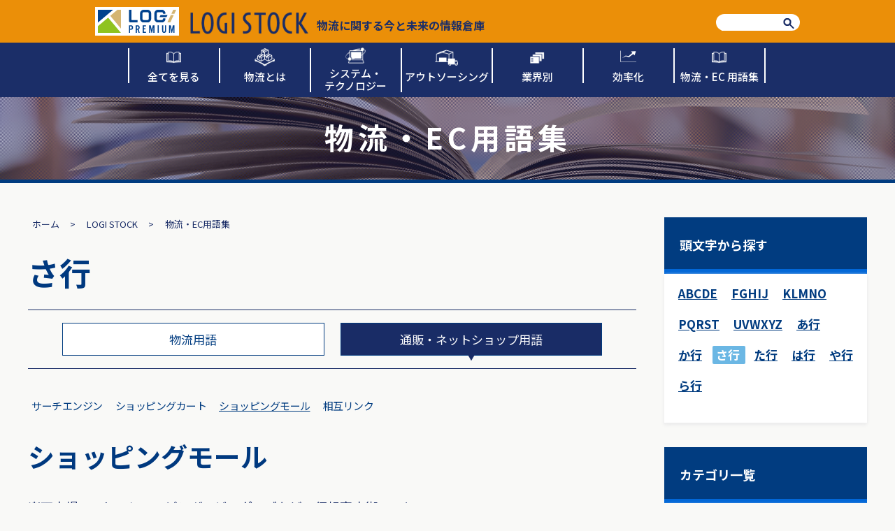

--- FILE ---
content_type: text/html; charset=UTF-8
request_url: https://www.logipremium.jp/glossary/%E3%82%B7%E3%83%A7%E3%83%83%E3%83%94%E3%83%B3%E3%82%B0%E3%83%A2%E3%83%BC%E3%83%AB/
body_size: 11195
content:
<!DOCTYPE HTML>
<html lang="ja">

<head>
  <meta charset="UTF-8">
  <meta http-equiv="X-UA-Compatible" content="IE=edge">
  <meta name="format-detection" content="telephone=no">
  <meta name="description" content="お客様のビジネス発展に貢献する、清長の多彩な物流サービス。EC、通販の事業者様から、小売店、製造、卸の事業者様までその商流を担うパートナーとしてお客様に最適な物流サービスを提供できるよう、徹底的にこだわっています。">
  <meta name="keywords" content="物流,3PL,アウトソーシング,通販物流,代行,ロジスティクス">
  
  <!-- Google Tag Manager -->
  <script>
    (function(w, d, s, l, i) {
      w[l] = w[l] || [];
      w[l].push({
        'gtm.start': new Date().getTime(),
        event: 'gtm.js'
      });
      var f = d.getElementsByTagName(s)[0],
        j = d.createElement(s),
        dl = l != 'dataLayer' ? '&l=' + l : '';
      j.async = true;
      j.src =
        'https://www.googletagmanager.com/gtm.js?id=' + i + dl;
      f.parentNode.insertBefore(j, f);
    })(window, document, 'script', 'dataLayer', 'GTM-TKDCX35');
  </script>
  <!-- End Google Tag Manager -->
  <link rel="stylesheet" type="text/css" href="https://www.logipremium.jp/wp-content/themes/logipremium/css/logistock.css">
    <script src="https://www.logipremium.jp/wp-content/themes/logipremium/js/lib/jquery.min.js"></script>
  <script src="https://www.logipremium.jp/wp-content/themes/logipremium/js/logistock.js"></script>
  	<style>img:is([sizes="auto" i], [sizes^="auto," i]) { contain-intrinsic-size: 3000px 1500px }</style>
	
		<!-- All in One SEO 4.8.8 - aioseo.com -->
		<title>ショッピングモール | 清長・ロジプレミアム</title>
	<meta name="description" content="ロジプレミアムは株式会社清長が提供する高品質物流代行サービスです。物流に関連する用語をご紹介いたします。" />
	<meta name="robots" content="max-image-preview:large" />
	<meta name="google-site-verification" content="fZHRszysiWW8Ios6xmhqvGrxic4SO-TuLrUajSGA-rE" />
	<link rel="canonical" href="https://www.logipremium.jp/glossary/%e3%82%b7%e3%83%a7%e3%83%83%e3%83%94%e3%83%b3%e3%82%b0%e3%83%a2%e3%83%bc%e3%83%ab/" />
	<meta name="generator" content="All in One SEO (AIOSEO) 4.8.8" />
		<meta property="og:locale" content="ja_JP" />
		<meta property="og:site_name" content="清長・ロジプレミアム" />
		<meta property="og:type" content="article" />
		<meta property="og:title" content="ショッピングモール | 清長・ロジプレミアム" />
		<meta property="og:description" content="ロジプレミアムは株式会社清長が提供する高品質物流代行サービスです。物流に関連する用語をご紹介いたします。" />
		<meta property="og:url" content="https://www.logipremium.jp/glossary/%e3%82%b7%e3%83%a7%e3%83%83%e3%83%94%e3%83%b3%e3%82%b0%e3%83%a2%e3%83%bc%e3%83%ab/" />
		<meta property="og:image" content="https://www.logipremium.jp/wp-content/uploads/2022/10/OGP_Facebook.jpg" />
		<meta property="og:image:secure_url" content="https://www.logipremium.jp/wp-content/uploads/2022/10/OGP_Facebook.jpg" />
		<meta property="og:image:width" content="2407" />
		<meta property="og:image:height" content="1260" />
		<meta property="article:published_time" content="2016-08-09T05:01:02+00:00" />
		<meta property="article:modified_time" content="2016-08-09T05:01:02+00:00" />
		<meta name="twitter:card" content="summary_large_image" />
		<meta name="twitter:title" content="ショッピングモール | 清長・ロジプレミアム" />
		<meta name="twitter:description" content="ロジプレミアムは株式会社清長が提供する高品質物流代行サービスです。物流に関連する用語をご紹介いたします。" />
		<meta name="twitter:image" content="https://www.logipremium.jp/wp-content/uploads/2022/10/OGP_Twitter.jpg" />
		<script type="application/ld+json" class="aioseo-schema">
			{"@context":"https:\/\/schema.org","@graph":[{"@type":"BreadcrumbList","@id":"https:\/\/www.logipremium.jp\/glossary\/%e3%82%b7%e3%83%a7%e3%83%83%e3%83%94%e3%83%b3%e3%82%b0%e3%83%a2%e3%83%bc%e3%83%ab\/#breadcrumblist","itemListElement":[{"@type":"ListItem","@id":"https:\/\/www.logipremium.jp#listItem","position":1,"name":"\u30db\u30fc\u30e0","item":"https:\/\/www.logipremium.jp","nextItem":{"@type":"ListItem","@id":"https:\/\/www.logipremium.jp\/glossary\/#listItem","name":"\u7528\u8a9e\u96c6"}},{"@type":"ListItem","@id":"https:\/\/www.logipremium.jp\/glossary\/#listItem","position":2,"name":"\u7528\u8a9e\u96c6","item":"https:\/\/www.logipremium.jp\/glossary\/","nextItem":{"@type":"ListItem","@id":"https:\/\/www.logipremium.jp\/glossary\/ecommerce\/#listItem","name":"\u901a\u8ca9\u30fb\u30cd\u30c3\u30c8\u30b7\u30e7\u30c3\u30d7\u7528\u8a9e"},"previousItem":{"@type":"ListItem","@id":"https:\/\/www.logipremium.jp#listItem","name":"\u30db\u30fc\u30e0"}},{"@type":"ListItem","@id":"https:\/\/www.logipremium.jp\/glossary\/ecommerce\/#listItem","position":3,"name":"\u901a\u8ca9\u30fb\u30cd\u30c3\u30c8\u30b7\u30e7\u30c3\u30d7\u7528\u8a9e","item":"https:\/\/www.logipremium.jp\/glossary\/ecommerce\/","nextItem":{"@type":"ListItem","@id":"https:\/\/www.logipremium.jp\/glossary\/ecommerce\/%e3%81%95%e8%a1%8c-ecommerce\/#listItem","name":"\u3055\u884c"},"previousItem":{"@type":"ListItem","@id":"https:\/\/www.logipremium.jp\/glossary\/#listItem","name":"\u7528\u8a9e\u96c6"}},{"@type":"ListItem","@id":"https:\/\/www.logipremium.jp\/glossary\/ecommerce\/%e3%81%95%e8%a1%8c-ecommerce\/#listItem","position":4,"name":"\u3055\u884c","item":"https:\/\/www.logipremium.jp\/glossary\/ecommerce\/%e3%81%95%e8%a1%8c-ecommerce\/","nextItem":{"@type":"ListItem","@id":"https:\/\/www.logipremium.jp\/glossary\/%e3%82%b7%e3%83%a7%e3%83%83%e3%83%94%e3%83%b3%e3%82%b0%e3%83%a2%e3%83%bc%e3%83%ab\/#listItem","name":"\u30b7\u30e7\u30c3\u30d4\u30f3\u30b0\u30e2\u30fc\u30eb"},"previousItem":{"@type":"ListItem","@id":"https:\/\/www.logipremium.jp\/glossary\/ecommerce\/#listItem","name":"\u901a\u8ca9\u30fb\u30cd\u30c3\u30c8\u30b7\u30e7\u30c3\u30d7\u7528\u8a9e"}},{"@type":"ListItem","@id":"https:\/\/www.logipremium.jp\/glossary\/%e3%82%b7%e3%83%a7%e3%83%83%e3%83%94%e3%83%b3%e3%82%b0%e3%83%a2%e3%83%bc%e3%83%ab\/#listItem","position":5,"name":"\u30b7\u30e7\u30c3\u30d4\u30f3\u30b0\u30e2\u30fc\u30eb","previousItem":{"@type":"ListItem","@id":"https:\/\/www.logipremium.jp\/glossary\/ecommerce\/%e3%81%95%e8%a1%8c-ecommerce\/#listItem","name":"\u3055\u884c"}}]},{"@type":"Organization","@id":"https:\/\/www.logipremium.jp\/#organization","name":"\u30ed\u30b8\u30d7\u30ec\u30df\u30a2\u30e0","description":"\u30ed\u30b8\u30d7\u30ec\u30df\u30a2\u30e0\u306f\u682a\u5f0f\u4f1a\u793e\u6e05\u9577\u304c\u63d0\u4f9b\u3059\u308b\u9ad8\u54c1\u8cea\u7269\u6d41\u4ee3\u884c\u30b5\u30fc\u30d3\u30b9\u3067\u3059\u3002\u304a\u5ba2\u69d8\u306e\u300c\u4eca\u53f6\u3048\u305f\u3044\u3053\u3068\u300d\u3068\u300c\u5c06\u6765\u3053\u3046\u306a\u308a\u305f\u3044\u300d\u306e\u4e21\u65b9\u3092\u5b9f\u73fe\u3059\u308b\u5c02\u5c5e\u7269\u6d41\u30c1\u30fc\u30e0\u3068\u3057\u3066\u3001\u904b\u7528\u3092\u3057\u306a\u304c\u3089\u9032\u5316\u3057\u3066\u3044\u304d\u307e\u3059\u3002","url":"https:\/\/www.logipremium.jp\/","logo":{"@type":"ImageObject","url":"https:\/\/www.logipremium.jp\/wp-content\/uploads\/2022\/09\/screenshot.png","@id":"https:\/\/www.logipremium.jp\/glossary\/%e3%82%b7%e3%83%a7%e3%83%83%e3%83%94%e3%83%b3%e3%82%b0%e3%83%a2%e3%83%bc%e3%83%ab\/#organizationLogo","width":1200,"height":900,"caption":"\u30ed\u30b8\u30d7\u30ec\u30df\u30a2\u30e0"},"image":{"@id":"https:\/\/www.logipremium.jp\/glossary\/%e3%82%b7%e3%83%a7%e3%83%83%e3%83%94%e3%83%b3%e3%82%b0%e3%83%a2%e3%83%bc%e3%83%ab\/#organizationLogo"}},{"@type":"WebPage","@id":"https:\/\/www.logipremium.jp\/glossary\/%e3%82%b7%e3%83%a7%e3%83%83%e3%83%94%e3%83%b3%e3%82%b0%e3%83%a2%e3%83%bc%e3%83%ab\/#webpage","url":"https:\/\/www.logipremium.jp\/glossary\/%e3%82%b7%e3%83%a7%e3%83%83%e3%83%94%e3%83%b3%e3%82%b0%e3%83%a2%e3%83%bc%e3%83%ab\/","name":"\u30b7\u30e7\u30c3\u30d4\u30f3\u30b0\u30e2\u30fc\u30eb | \u6e05\u9577\u30fb\u30ed\u30b8\u30d7\u30ec\u30df\u30a2\u30e0","description":"\u30ed\u30b8\u30d7\u30ec\u30df\u30a2\u30e0\u306f\u682a\u5f0f\u4f1a\u793e\u6e05\u9577\u304c\u63d0\u4f9b\u3059\u308b\u9ad8\u54c1\u8cea\u7269\u6d41\u4ee3\u884c\u30b5\u30fc\u30d3\u30b9\u3067\u3059\u3002\u7269\u6d41\u306b\u95a2\u9023\u3059\u308b\u7528\u8a9e\u3092\u3054\u7d39\u4ecb\u3044\u305f\u3057\u307e\u3059\u3002","inLanguage":"ja","isPartOf":{"@id":"https:\/\/www.logipremium.jp\/#website"},"breadcrumb":{"@id":"https:\/\/www.logipremium.jp\/glossary\/%e3%82%b7%e3%83%a7%e3%83%83%e3%83%94%e3%83%b3%e3%82%b0%e3%83%a2%e3%83%bc%e3%83%ab\/#breadcrumblist"},"datePublished":"2016-08-09T14:01:02+09:00","dateModified":"2016-08-09T14:01:02+09:00"},{"@type":"WebSite","@id":"https:\/\/www.logipremium.jp\/#website","url":"https:\/\/www.logipremium.jp\/","name":"\u30ed\u30b8\u30d7\u30ec\u30df\u30a2\u30e0","description":"\u30ed\u30b8\u30d7\u30ec\u30df\u30a2\u30e0\u306f\u682a\u5f0f\u4f1a\u793e\u6e05\u9577\u304c\u63d0\u4f9b\u3059\u308b\u9ad8\u54c1\u8cea\u7269\u6d41\u4ee3\u884c\u30b5\u30fc\u30d3\u30b9\u3067\u3059\u3002\u304a\u5ba2\u69d8\u306e\u300c\u4eca\u53f6\u3048\u305f\u3044\u3053\u3068\u300d\u3068\u300c\u5c06\u6765\u3053\u3046\u306a\u308a\u305f\u3044\u300d\u306e\u4e21\u65b9\u3092\u5b9f\u73fe\u3059\u308b\u5c02\u5c5e\u7269\u6d41\u30c1\u30fc\u30e0\u3068\u3057\u3066\u3001\u904b\u7528\u3092\u3057\u306a\u304c\u3089\u9032\u5316\u3057\u3066\u3044\u304d\u307e\u3059\u3002","inLanguage":"ja","publisher":{"@id":"https:\/\/www.logipremium.jp\/#organization"}}]}
		</script>
		<!-- All in One SEO -->

<link rel='stylesheet' id='wp-block-library-css' href='https://www.logipremium.jp/wp-includes/css/dist/block-library/style.min.css?ver=1.0.0&#038;fver=20250716014357' type='text/css' media='all' />
<style id='classic-theme-styles-inline-css' type='text/css'>
/*! This file is auto-generated */
.wp-block-button__link{color:#fff;background-color:#32373c;border-radius:9999px;box-shadow:none;text-decoration:none;padding:calc(.667em + 2px) calc(1.333em + 2px);font-size:1.125em}.wp-block-file__button{background:#32373c;color:#fff;text-decoration:none}
</style>
<style id='global-styles-inline-css' type='text/css'>
:root{--wp--preset--aspect-ratio--square: 1;--wp--preset--aspect-ratio--4-3: 4/3;--wp--preset--aspect-ratio--3-4: 3/4;--wp--preset--aspect-ratio--3-2: 3/2;--wp--preset--aspect-ratio--2-3: 2/3;--wp--preset--aspect-ratio--16-9: 16/9;--wp--preset--aspect-ratio--9-16: 9/16;--wp--preset--color--black: #000000;--wp--preset--color--cyan-bluish-gray: #abb8c3;--wp--preset--color--white: #ffffff;--wp--preset--color--pale-pink: #f78da7;--wp--preset--color--vivid-red: #cf2e2e;--wp--preset--color--luminous-vivid-orange: #ff6900;--wp--preset--color--luminous-vivid-amber: #fcb900;--wp--preset--color--light-green-cyan: #7bdcb5;--wp--preset--color--vivid-green-cyan: #00d084;--wp--preset--color--pale-cyan-blue: #8ed1fc;--wp--preset--color--vivid-cyan-blue: #0693e3;--wp--preset--color--vivid-purple: #9b51e0;--wp--preset--gradient--vivid-cyan-blue-to-vivid-purple: linear-gradient(135deg,rgba(6,147,227,1) 0%,rgb(155,81,224) 100%);--wp--preset--gradient--light-green-cyan-to-vivid-green-cyan: linear-gradient(135deg,rgb(122,220,180) 0%,rgb(0,208,130) 100%);--wp--preset--gradient--luminous-vivid-amber-to-luminous-vivid-orange: linear-gradient(135deg,rgba(252,185,0,1) 0%,rgba(255,105,0,1) 100%);--wp--preset--gradient--luminous-vivid-orange-to-vivid-red: linear-gradient(135deg,rgba(255,105,0,1) 0%,rgb(207,46,46) 100%);--wp--preset--gradient--very-light-gray-to-cyan-bluish-gray: linear-gradient(135deg,rgb(238,238,238) 0%,rgb(169,184,195) 100%);--wp--preset--gradient--cool-to-warm-spectrum: linear-gradient(135deg,rgb(74,234,220) 0%,rgb(151,120,209) 20%,rgb(207,42,186) 40%,rgb(238,44,130) 60%,rgb(251,105,98) 80%,rgb(254,248,76) 100%);--wp--preset--gradient--blush-light-purple: linear-gradient(135deg,rgb(255,206,236) 0%,rgb(152,150,240) 100%);--wp--preset--gradient--blush-bordeaux: linear-gradient(135deg,rgb(254,205,165) 0%,rgb(254,45,45) 50%,rgb(107,0,62) 100%);--wp--preset--gradient--luminous-dusk: linear-gradient(135deg,rgb(255,203,112) 0%,rgb(199,81,192) 50%,rgb(65,88,208) 100%);--wp--preset--gradient--pale-ocean: linear-gradient(135deg,rgb(255,245,203) 0%,rgb(182,227,212) 50%,rgb(51,167,181) 100%);--wp--preset--gradient--electric-grass: linear-gradient(135deg,rgb(202,248,128) 0%,rgb(113,206,126) 100%);--wp--preset--gradient--midnight: linear-gradient(135deg,rgb(2,3,129) 0%,rgb(40,116,252) 100%);--wp--preset--font-size--small: 13px;--wp--preset--font-size--medium: 20px;--wp--preset--font-size--large: 36px;--wp--preset--font-size--x-large: 42px;--wp--preset--spacing--20: 0.44rem;--wp--preset--spacing--30: 0.67rem;--wp--preset--spacing--40: 1rem;--wp--preset--spacing--50: 1.5rem;--wp--preset--spacing--60: 2.25rem;--wp--preset--spacing--70: 3.38rem;--wp--preset--spacing--80: 5.06rem;--wp--preset--shadow--natural: 6px 6px 9px rgba(0, 0, 0, 0.2);--wp--preset--shadow--deep: 12px 12px 50px rgba(0, 0, 0, 0.4);--wp--preset--shadow--sharp: 6px 6px 0px rgba(0, 0, 0, 0.2);--wp--preset--shadow--outlined: 6px 6px 0px -3px rgba(255, 255, 255, 1), 6px 6px rgba(0, 0, 0, 1);--wp--preset--shadow--crisp: 6px 6px 0px rgba(0, 0, 0, 1);}:where(.is-layout-flex){gap: 0.5em;}:where(.is-layout-grid){gap: 0.5em;}body .is-layout-flex{display: flex;}.is-layout-flex{flex-wrap: wrap;align-items: center;}.is-layout-flex > :is(*, div){margin: 0;}body .is-layout-grid{display: grid;}.is-layout-grid > :is(*, div){margin: 0;}:where(.wp-block-columns.is-layout-flex){gap: 2em;}:where(.wp-block-columns.is-layout-grid){gap: 2em;}:where(.wp-block-post-template.is-layout-flex){gap: 1.25em;}:where(.wp-block-post-template.is-layout-grid){gap: 1.25em;}.has-black-color{color: var(--wp--preset--color--black) !important;}.has-cyan-bluish-gray-color{color: var(--wp--preset--color--cyan-bluish-gray) !important;}.has-white-color{color: var(--wp--preset--color--white) !important;}.has-pale-pink-color{color: var(--wp--preset--color--pale-pink) !important;}.has-vivid-red-color{color: var(--wp--preset--color--vivid-red) !important;}.has-luminous-vivid-orange-color{color: var(--wp--preset--color--luminous-vivid-orange) !important;}.has-luminous-vivid-amber-color{color: var(--wp--preset--color--luminous-vivid-amber) !important;}.has-light-green-cyan-color{color: var(--wp--preset--color--light-green-cyan) !important;}.has-vivid-green-cyan-color{color: var(--wp--preset--color--vivid-green-cyan) !important;}.has-pale-cyan-blue-color{color: var(--wp--preset--color--pale-cyan-blue) !important;}.has-vivid-cyan-blue-color{color: var(--wp--preset--color--vivid-cyan-blue) !important;}.has-vivid-purple-color{color: var(--wp--preset--color--vivid-purple) !important;}.has-black-background-color{background-color: var(--wp--preset--color--black) !important;}.has-cyan-bluish-gray-background-color{background-color: var(--wp--preset--color--cyan-bluish-gray) !important;}.has-white-background-color{background-color: var(--wp--preset--color--white) !important;}.has-pale-pink-background-color{background-color: var(--wp--preset--color--pale-pink) !important;}.has-vivid-red-background-color{background-color: var(--wp--preset--color--vivid-red) !important;}.has-luminous-vivid-orange-background-color{background-color: var(--wp--preset--color--luminous-vivid-orange) !important;}.has-luminous-vivid-amber-background-color{background-color: var(--wp--preset--color--luminous-vivid-amber) !important;}.has-light-green-cyan-background-color{background-color: var(--wp--preset--color--light-green-cyan) !important;}.has-vivid-green-cyan-background-color{background-color: var(--wp--preset--color--vivid-green-cyan) !important;}.has-pale-cyan-blue-background-color{background-color: var(--wp--preset--color--pale-cyan-blue) !important;}.has-vivid-cyan-blue-background-color{background-color: var(--wp--preset--color--vivid-cyan-blue) !important;}.has-vivid-purple-background-color{background-color: var(--wp--preset--color--vivid-purple) !important;}.has-black-border-color{border-color: var(--wp--preset--color--black) !important;}.has-cyan-bluish-gray-border-color{border-color: var(--wp--preset--color--cyan-bluish-gray) !important;}.has-white-border-color{border-color: var(--wp--preset--color--white) !important;}.has-pale-pink-border-color{border-color: var(--wp--preset--color--pale-pink) !important;}.has-vivid-red-border-color{border-color: var(--wp--preset--color--vivid-red) !important;}.has-luminous-vivid-orange-border-color{border-color: var(--wp--preset--color--luminous-vivid-orange) !important;}.has-luminous-vivid-amber-border-color{border-color: var(--wp--preset--color--luminous-vivid-amber) !important;}.has-light-green-cyan-border-color{border-color: var(--wp--preset--color--light-green-cyan) !important;}.has-vivid-green-cyan-border-color{border-color: var(--wp--preset--color--vivid-green-cyan) !important;}.has-pale-cyan-blue-border-color{border-color: var(--wp--preset--color--pale-cyan-blue) !important;}.has-vivid-cyan-blue-border-color{border-color: var(--wp--preset--color--vivid-cyan-blue) !important;}.has-vivid-purple-border-color{border-color: var(--wp--preset--color--vivid-purple) !important;}.has-vivid-cyan-blue-to-vivid-purple-gradient-background{background: var(--wp--preset--gradient--vivid-cyan-blue-to-vivid-purple) !important;}.has-light-green-cyan-to-vivid-green-cyan-gradient-background{background: var(--wp--preset--gradient--light-green-cyan-to-vivid-green-cyan) !important;}.has-luminous-vivid-amber-to-luminous-vivid-orange-gradient-background{background: var(--wp--preset--gradient--luminous-vivid-amber-to-luminous-vivid-orange) !important;}.has-luminous-vivid-orange-to-vivid-red-gradient-background{background: var(--wp--preset--gradient--luminous-vivid-orange-to-vivid-red) !important;}.has-very-light-gray-to-cyan-bluish-gray-gradient-background{background: var(--wp--preset--gradient--very-light-gray-to-cyan-bluish-gray) !important;}.has-cool-to-warm-spectrum-gradient-background{background: var(--wp--preset--gradient--cool-to-warm-spectrum) !important;}.has-blush-light-purple-gradient-background{background: var(--wp--preset--gradient--blush-light-purple) !important;}.has-blush-bordeaux-gradient-background{background: var(--wp--preset--gradient--blush-bordeaux) !important;}.has-luminous-dusk-gradient-background{background: var(--wp--preset--gradient--luminous-dusk) !important;}.has-pale-ocean-gradient-background{background: var(--wp--preset--gradient--pale-ocean) !important;}.has-electric-grass-gradient-background{background: var(--wp--preset--gradient--electric-grass) !important;}.has-midnight-gradient-background{background: var(--wp--preset--gradient--midnight) !important;}.has-small-font-size{font-size: var(--wp--preset--font-size--small) !important;}.has-medium-font-size{font-size: var(--wp--preset--font-size--medium) !important;}.has-large-font-size{font-size: var(--wp--preset--font-size--large) !important;}.has-x-large-font-size{font-size: var(--wp--preset--font-size--x-large) !important;}
:where(.wp-block-post-template.is-layout-flex){gap: 1.25em;}:where(.wp-block-post-template.is-layout-grid){gap: 1.25em;}
:where(.wp-block-columns.is-layout-flex){gap: 2em;}:where(.wp-block-columns.is-layout-grid){gap: 2em;}
:root :where(.wp-block-pullquote){font-size: 1.5em;line-height: 1.6;}
</style>
<link rel='stylesheet' id='wp-ulike-css' href='https://www.logipremium.jp/wp-content/plugins/wp-ulike/assets/css/wp-ulike.min.css?ver=4.7.11&#038;fver=20250916074109' type='text/css' media='all' />
<link rel='stylesheet' id='wp-pagenavi-css' href='https://www.logipremium.jp/wp-content/plugins/wp-pagenavi/pagenavi-css.css?ver=2.70&#038;fver=20250115030620' type='text/css' media='all' />
<link rel='stylesheet' id='addthis_all_pages-css' href='https://www.logipremium.jp/wp-content/plugins/addthis/frontend/build/addthis_wordpress_public.min.css?ver=1.0.0&#038;fver=20221007033512' type='text/css' media='all' />
<link rel="icon" href="https://www.logipremium.jp/wp-content/uploads/2022/08/cropped-favicon-32x32.png" sizes="32x32" />
<link rel="icon" href="https://www.logipremium.jp/wp-content/uploads/2022/08/cropped-favicon-192x192.png" sizes="192x192" />
<link rel="apple-touch-icon" href="https://www.logipremium.jp/wp-content/uploads/2022/08/cropped-favicon-180x180.png" />
<meta name="msapplication-TileImage" content="https://www.logipremium.jp/wp-content/uploads/2022/08/cropped-favicon-270x270.png" />
  <script src="https://www.google.com/recaptcha/api.js?render=6LcB14MjAAAAAPfJpHzgF3z-dVX6wp-wV4rZJDFa"></script>
  <script>
    grecaptcha.ready(function() {
      grecaptcha.execute("6LcB14MjAAAAAPfJpHzgF3z-dVX6wp-wV4rZJDFa", {
        action: "sent"
      }).then(function(token) {
        var recaptchaResponse = document.getElementById("recaptchaResponse");
        recaptchaResponse.value = token;
      });
    });
  </script>
</head>

<body>
  <!-- Google Tag Manager (noscript) -->
  <noscript><iframe src="https://www.googletagmanager.com/ns.html?id=GTM-TKDCX35" height="0" width="0" style="display:none;visibility:hidden"></iframe></noscript>
  <!-- End Google Tag Manager (noscript) -->
  <div id="container">
    <header id="gHeader" class="logiHeader">
      <div class="hInner clearfix">
        <div class="logo01"><a href="https://www.logipremium.jp"><img src="https://www.logipremium.jp/wp-content/themes/logipremium/images/logistock/header-logo.svg" alt="ロジプレミアム"></a></div>
        <div class="logo"><a href="https://www.logipremium.jp/logistock"><img src="https://www.logipremium.jp/wp-content/themes/logipremium/images/logistock/logo02.png" alt="LOGISTOCK">物流に関する今と未来の情報倉庫</a></div>
        <div class="search pc clearfix">
          <form role="search" method="get" id="searchform1" action="https://www.logipremium.jp/" autocomplete="off">
            <input type="hidden" name="post_type" value="logistock">
            <input type="text" value="" name="s" class="text">
            <button type="submit" class="submit pc"><img src="https://www.logipremium.jp/wp-content/themes/logipremium/images/logistock/img03.png" alt=""></button>
          </form>
        </div>
        <div class="menu sp" id="toggle">
          <div><span class="top"></span><span class="middle"></span><span class="bottom"></span></div>
        </div>
        <div class="menuBox">
          <ul class="menuList">
            <li><a href="https://www.logipremium.jp/logistock/articles"><span><img src="https://www.logipremium.jp/wp-content/themes/logipremium/images/logistock/g_navi_img01_out.png" alt="" class="out">全てを見る</span></a></li>
            <li><a href="https://www.logipremium.jp/logistockcat/物流とは"><span><img src="https://www.logipremium.jp/wp-content/themes/logipremium/images/logistock/g_navi_img02_out.png" alt="" class="out">物流とは</span></a></li>
            <li><a href="https://www.logipremium.jp/logistockcat/システム・テクノロジー"><span><img src="https://www.logipremium.jp/wp-content/themes/logipremium/images/logistock/g_navi_img03_out.png" alt="" class="out">システム・テクノロジー</span></a></li>
            <li><a href="https://www.logipremium.jp/logistockcat/アウトソーシング"><span><img src="https://www.logipremium.jp/wp-content/themes/logipremium/images/logistock/g_navi_img04_out.png" alt="" class="out">アウトソーシング</span></a></li>
            <li><a href="https://www.logipremium.jp/logistockcat/業界別"><span><img src="https://www.logipremium.jp/wp-content/themes/logipremium/images/logistock/g_navi_img05_out.png" alt="" class="out">業界別</span></a></li>
            <li><a href="https://www.logipremium.jp/logistockcat/効率化"><span><img src="https://www.logipremium.jp/wp-content/themes/logipremium/images/logistock/g_navi_img07_out.png" alt="" class="out">効率化</span></a></li>
            <li><a href="https://www.logipremium.jp/glossary"><span><img src="https://www.logipremium.jp/wp-content/themes/logipremium/images/logistock/g_navi_img06_out.png" alt="" class="out">物流・EC 用語集</span></a></li>
          </ul>
          <div class="bgBox clearfix">
            <div class="search clearfix">
              <form role="search" method="get" id="searchform2" action="https://www.logipremium.jp/" autocomplete="off">
                <input type="hidden" name="post_type" value="logistock">
                <input type="text" value="" name="s" class="text">
                <button type="submit" class="submit pc"><img src="https://www.logipremium.jp/wp-content/themes/logipremium/images/logistock/img03.png" alt=""></button>
                <button type="submit" class="submit sp"><img src="https://www.logipremium.jp/wp-content/themes/logipremium/images/logistock/sp_img03.png" alt=""></button>
              </form>
            </div>
          </div>
          <div class="btn"><a href="https://www.logipremium.jp/contact">お問い合せ<img src="https://www.logipremium.jp/wp-content/themes/logipremium/images/logistock/icon06.png" width="22" alt=""></a></div>
          <div class="tel"><a href="tel:0354688825"><img src="https://www.logipremium.jp/wp-content/themes/logipremium/images/logistock/h_tel02.png" width="205" alt="お見積もり・ご相談はお電話でもどうぞ03-5468-8825"></a></div>
        </div>
      </div>
      <div class="logo"><a href="https://www.logipremium.jp/logistock"><img src="https://www.logipremium.jp/wp-content/themes/logipremium/images/logistock/logo.png" alt="LOGISTOCK 物流に関する今と未来の情報倉庫"></a></div>
    </header>
        <nav id="gNavi" class="logiNavi pc">
      <ul class="clearfix">
        <li><a href="https://www.logipremium.jp/logistock/articles"><span><img src="https://www.logipremium.jp/wp-content/themes/logipremium/images/logistock/g_navi_img01_out.png" alt="" class="out"><img src="https://www.logipremium.jp/wp-content/themes/logipremium/images/logistock/g_navi_img01_over.png" alt="" class="over">全てを見る</span></a></li>
        <li><a href="https://www.logipremium.jp/logistockcat/物流とは"><span><img src="https://www.logipremium.jp/wp-content/themes/logipremium/images/logistock/g_navi_img02_out.png" alt="" class="out"><img src="https://www.logipremium.jp/wp-content/themes/logipremium/images/logistock/g_navi_img02_over.png" alt="" class="over">物流とは</span></a></li>
        <li><a href="https://www.logipremium.jp/logistockcat/システム・テクノロジー"><span><img src="https://www.logipremium.jp/wp-content/themes/logipremium/images/logistock/g_navi_img03_out.png" alt="" class="out"><img src="https://www.logipremium.jp/wp-content/themes/logipremium/images/logistock/g_navi_img03_over.png" alt="" class="over">システム・<br>テクノロジー</span></a></li>
        <li><a href="https://www.logipremium.jp/logistockcat/アウトソーシング"><span><img src="https://www.logipremium.jp/wp-content/themes/logipremium/images/logistock/g_navi_img04_out.png" alt="" class="out"><img src="https://www.logipremium.jp/wp-content/themes/logipremium/images/logistock/g_navi_img04_over.png" alt="" class="over">アウトソーシング</span></a></li>
        <li><a href="https://www.logipremium.jp/logistockcat/業界別"><span><img src="https://www.logipremium.jp/wp-content/themes/logipremium/images/logistock/g_navi_img05_out.png" alt="" class="out"><img src="https://www.logipremium.jp/wp-content/themes/logipremium/images/logistock/g_navi_img05_over.png" alt="" class="over">業界別</span></a></li>
        <li><a href="https://www.logipremium.jp/logistockcat/効率化"><span><img src="https://www.logipremium.jp/wp-content/themes/logipremium/images/logistock/g_navi_img07_out.png" alt="" class="out"><img src="https://www.logipremium.jp/wp-content/themes/logipremium/images/logistock/g_navi_img07_over.png" alt="" class="over">効率化</span></a></li>
        <li><a href="https://www.logipremium.jp/glossary"><span><img src="https://www.logipremium.jp/wp-content/themes/logipremium/images/logistock/g_navi_img06_out.png" alt="" class="out"><img src="https://www.logipremium.jp/wp-content/themes/logipremium/images/logistock/g_navi_img06_over.png" alt="" class="over">物流・EC 用語集</span></a></li>
      </ul>
    </nav><section id="main">
  <div class="topics glossary">
    <div class="mainVisual">
      <div class="title">物流・EC用語集</div>
    </div>
    <ul id="pagePath">
      <li><a href="https://www.logipremium.jp">ホーム</a>&gt;</li>
      <li><a href="https://www.logipremium.jp/logistock/">LOGI STOCK</a>&gt;</li>
      <li>物流・EC用語集</li>
    </ul>
    <div class="mainBox clearfix">
      <article id="conts">
        <h2 class="heading01">さ行</h2>
        <ul class="linkNavi clearfix">
          <li>
            <a href="https://www.logipremium.jp/glossarycat/logistics">物流用語</a>
            </li>
            <li class="on" >
              <a href="https://www.logipremium.jp/glossarycat/ecommerce">通販・ネットショップ用語</a>
              </li>
        </ul>
        <ul class="linkList">
                        <li><a href="https://www.logipremium.jp/glossary/%e3%82%b5%e3%83%bc%e3%83%81%e3%82%a8%e3%83%b3%e3%82%b8%e3%83%b3/">サーチエンジン</a></li>
                          <li><a href="https://www.logipremium.jp/glossary/%e3%82%b7%e3%83%a7%e3%83%83%e3%83%94%e3%83%b3%e3%82%b0%e3%82%ab%e3%83%bc%e3%83%88/">ショッピングカート</a></li>
                          <li class="on" ><a href="https://www.logipremium.jp/glossary/%e3%82%b7%e3%83%a7%e3%83%83%e3%83%94%e3%83%b3%e3%82%b0%e3%83%a2%e3%83%bc%e3%83%ab/">ショッピングモール</a></li>
                          <li><a href="https://www.logipremium.jp/glossary/%e7%9b%b8%e4%ba%92%e3%83%aa%e3%83%b3%e3%82%af/">相互リンク</a></li>
            
        </ul>
                            <h3 class="heading01">ショッピングモール</h3>

            <div class="at-above-post addthis_tool" data-url="https://www.logipremium.jp/glossary/%e3%82%b7%e3%83%a7%e3%83%83%e3%83%94%e3%83%b3%e3%82%b0%e3%83%a2%e3%83%bc%e3%83%ab/"></div><p>楽天市場、yahooショッピング、ビッダーズなどの仮想商店街のこと。</p>
<!-- AddThis Advanced Settings above via filter on the_content --><!-- AddThis Advanced Settings below via filter on the_content --><!-- AddThis Advanced Settings generic via filter on the_content --><!-- AddThis Share Buttons above via filter on the_content --><!-- AddThis Share Buttons below via filter on the_content --><div class="at-below-post addthis_tool" data-url="https://www.logipremium.jp/glossary/%e3%82%b7%e3%83%a7%e3%83%83%e3%83%94%e3%83%b3%e3%82%b0%e3%83%a2%e3%83%bc%e3%83%ab/"></div><!-- AddThis Share Buttons generic via filter on the_content -->              </article>
      <aside id="sidebar">
  <div class="title"><span>頭文字から探す</span></div>
  <div class="sBox listBox">
    <ul>
            <li class=""><a href="https://www.logipremium.jp/glossarycat/ecommerce/abcde-ecommerce/">ABCDE</a></li><li class=""><a href="https://www.logipremium.jp/glossarycat/ecommerce/fghij-ecommerce/">FGHIJ</a></li><li class=""><a href="https://www.logipremium.jp/glossarycat/ecommerce/klmno-ecommerce/">KLMNO</a></li><li class=""><a href="https://www.logipremium.jp/glossarycat/ecommerce/pqrst-ecommerce/">PQRST</a></li><li class=""><a href="https://www.logipremium.jp/glossarycat/ecommerce/uvwxyz-ecommerce/">UVWXYZ</a></li><li class=""><a href="https://www.logipremium.jp/glossarycat/ecommerce/%e3%81%82%e8%a1%8c-ecommerce/">あ行</a></li><li class=""><a href="https://www.logipremium.jp/glossarycat/ecommerce/%e3%81%8b%e8%a1%8c-ecommerce/">か行</a></li><li class="on"><a href="https://www.logipremium.jp/glossarycat/ecommerce/%e3%81%95%e8%a1%8c-ecommerce/">さ行</a></li><li class=""><a href="https://www.logipremium.jp/glossarycat/ecommerce/%e3%81%9f%e8%a1%8c-ecommerce/">た行</a></li><li class=""><a href="https://www.logipremium.jp/glossarycat/ecommerce/%e3%81%af%e8%a1%8c-ecommerce/">は行</a></li><li class=""><a href="https://www.logipremium.jp/glossarycat/ecommerce/%e3%82%84%e8%a1%8c-ecommerce/">や行</a></li><li class=""><a href="https://www.logipremium.jp/glossarycat/ecommerce/%e3%82%89%e8%a1%8c-ecommerce/">ら行</a></li>

    </ul>
  </div>

  <ul class="comLogoList clearfix">
                                      <li>
            <a href="https://www.logimopro.jp/base.html" target="_blank" rel="noopener noreferrer">
                              <img src="https://www.logipremium.jp/wp-content/uploads/2022/10/bottombnr_base.jpg" alt="ショッピングモール">
                          </a>
          </li>
                                                    <li>
            <a href="https://www.seicho-inc.jp/b2b/" target="_blank" rel="noopener noreferrer">
                              <img src="https://www.logipremium.jp/wp-content/uploads/2022/09/bottombnr_btob.jpg" alt="ショッピングモール">
                          </a>
          </li>
                                                    <li>
            <a href="https://www.logipremium.jp/" >
                              <img src="https://www.logipremium.jp/wp-content/uploads/2022/09/bottombnr_logipremium.jpg" alt="トップページ">
                          </a>
          </li>
                                                    <li>
            <a href="https://www.logimopro.jp/" target="_blank" rel="noopener noreferrer">
                              <img src="https://www.logipremium.jp/wp-content/uploads/2022/10/bottombnr_logimopro-1.jpg" alt="ショッピングモール">
                          </a>
          </li>
                    </ul>

  <div class="title"><span>カテゴリ一覧</span></div>
  <div class="sBox">
    <ul class="sLinkList">
      <li class=""><a href="https://www.logipremium.jp/logistockcat/アウトソーシング">アウトソーシング</a></li><li class=""><a href="https://www.logipremium.jp/logistockcat/システム・テクノロジー">システム・テクノロジー</a></li><li class=""><a href="https://www.logipremium.jp/logistockcat/効率化">効率化</a></li><li class=""><a href="https://www.logipremium.jp/logistockcat/業界別">業界別</a></li><li class=""><a href="https://www.logipremium.jp/logistockcat/物流とは">物流とは</a></li><li class="on"><a href="https://www.logipremium.jp/glossary">物流・EC用語集</a></li>
    </ul>
  </div>
  <ul class="logoList">
                                      <li>
            <a href="https://www.logipremium.jp/" >
                              <img src="https://www.logipremium.jp/wp-content/uploads/2022/09/sidebnr_logipremium.jpg" alt="トップページ">
                          </a>
          </li>
                                                    <li>
            <a href="https://www.logimopro.jp/" target="_blank" rel="noopener noreferrer">
                              <img src="https://www.logipremium.jp/wp-content/uploads/2022/10/sidebnr_logimopro-1.jpg" alt="ショッピングモール">
                          </a>
          </li>
                    </ul>

</aside>    </div>
  </div>
</section>
  <footer id="footer" class="footer">
    <div class="footer-heading">
      <div class="footer-heading__inner">
        <h2 class="footer__title">
          <span>企業を成長させる<br class="pc">専属物流チーム</span>
          <a href="https://www.logipremium.jp/">
            <img class="footer__logo" src="https://www.logipremium.jp/wp-content/themes/logipremium/images/common/logo-white.svg" alt="ロジプレミアム">
          </a>
        </h2>
        <p class="footer__copy pc">&copy; SEICHO, Inc. All Rights Reserved.</p>
      </div>
    </div>
    <div class="footer-contents">
      <div class="footer-contents__inner">
        <nav class="footer-nav">
          <ul class="footer-nav__list">
            <li class="footer-nav__item">
              <div class="footer-nav__link submenu">特徴</div>
              <ul class="footer-nav__sublist">
                <li class="footer-nav__subitem">
                  <a class="footer-nav__sublink" href="https://www.logipremium.jp/features">特徴一覧</a>
                </li>
                <li class="footer-nav__subitem">
                  <a class="footer-nav__sublink" href="https://www.logipremium.jp/features/analysis">分析、提案力</a>
                </li>
                <li class="footer-nav__subitem">
                  <a class="footer-nav__sublink" href="https://www.logipremium.jp/features/achievement">実績</a>
                </li>
                <li class="footer-nav__subitem">
                  <a class="footer-nav__sublink" href="https://www.logipremium.jp/features/quality">物流品質</a>
                </li>
                <li class="footer-nav__subitem">
                  <a class="footer-nav__sublink" href="https://www.logipremium.jp/features/service">連携サービス</a>
                </li>
                <li class="footer-nav__subitem">
                  <a class="footer-nav__sublink" href="https://www.logipremium.jp/features/skills">現場力</a>
                </li>
              </ul>
            </li>
            <li class="footer-nav__item">
              <a class="footer-nav__link" href="https://www.logipremium.jp/case">導入事例</a>
            </li>
          </ul>
          <ul class="footer-nav__list">
            <li class="footer-nav__item">
              <div class="footer-nav__link submenu">業界別ソリューション</div>
              <ul class="footer-nav__sublist">
                <li class="footer-nav__subitem">
                  <a class="footer-nav__sublink" href="https://www.logipremium.jp/cosme">化粧品・コスメ</a>
                </li>
                <li class="footer-nav__subitem">
                  <a class="footer-nav__sublink" href="https://www.logipremium.jp/apparel">アパレル・ファッション</a>
                </li>
              </ul>
            </li>
            <li class="footer-nav__item">
              <div class="footer-nav__link submenu">連携サービス</div>
              <ul class="footer-nav__sublist">
                <li class="footer-nav__subitem">
                  <a class="footer-nav__sublink" href="https://www.logipremium.jp/service">連携サービス一覧</a>
                </li>
                <li class="footer-nav__subitem">
                  <a class="footer-nav__sublink" href="https://www.logipremium.jp/service/nextengine">ネクストエンジン</a>
                </li>
                <li class="footer-nav__subitem">
                  <a class="footer-nav__sublink" href="https://www.logipremium.jp/service/crossmall">クロスモール</a>
                </li>
                <li class="footer-nav__subitem">
                  <a class="footer-nav__sublink" href="https://www.logipremium.jp/service/aladdinoffice">アラジンオフィス</a>
                </li>
              </ul>
            </li>
          </ul>
          <ul class="footer-nav__list">
            <li class="footer-nav__item">
              <div class="footer-nav__link submenu">新着情報</div>
              <ul class="footer-nav__sublist">
                <li class="footer-nav__subitem">
                  <a class="footer-nav__sublink" href="https://www.logipremium.jp/information">新着情報一覧</a>
                </li>
                <li class="footer-nav__subitem">
                  <a class="footer-nav__sublink" href="https://www.logipremium.jp/information/seminar">セミナー情報</a>
                </li>
                <li class="footer-nav__subitem">
                  <a class="footer-nav__sublink" href="https://www.logipremium.jp/information/news">ニュース</a>
                </li>
              </ul>
            </li>
            <li class="footer-nav__item">
              <a class="footer-nav__link" href="https://www.logipremium.jp/flow">導入の流れ</a>
            </li>
            <li class="footer-nav__item">
              <a class="footer-nav__link" href="https://www.logipremium.jp/tour">倉庫見学</a>
            </li>
            <li class="footer-nav__item">
              <a class="footer-nav__link" href="https://www.logipremium.jp/logistock">ロジストック</a>
            </li>
            <li class="footer-nav__item">
              <a class="footer-nav__link" href="https://www.logipremium.jp/company">会社概要</a>
            </li>
          </ul>
        </nav>
        <div class="footer-info">
          <ul class="footer-info__list">
            <li class="footer-info__item">
              <a class="footer-info__link" href="https://www.seicho-inc.jp/privacy" target="_blank" rel="noopener noreferrer">個人情報保護方針</a>
            </li>
            <li class="footer-info__item">
              <a class="footer-info__link" href="https://www.seicho-inc.jp/privacy2" target="_blank" rel="noopener noreferrer">個人情報の取扱について</a>
            </li>
            <li class="footer-info__item">
              <a class="footer-info__link" href="https://www.seicho-inc.jp/hansya" target="_blank" rel="noopener noreferrer">反社会的勢力排除に関する基本方針</a>
            </li>
            <li class="footer-info__item">
              <a class="footer-info__link" href="https://www.seicho-inc.jp/corporate" target="_blank" rel="noopener noreferrer">運営会社</a>
            </li>
          </ul>
        </div>
        <p class="footer__copy sp">&copy; SEICHO, Inc. All Rights Reserved.</p>
      </div>
    </div>
  </footer>
  <div id="btnTop" class="btn-top sp">
  <a class="btn-top__btn" href="#">
    <img src="https://www.logipremium.jp/wp-content/themes/logipremium/images/common/btn-top.svg" alt="TOPへ戻る">
  </a>
</div>
  <div id="stickyCta" class="sticky-cta sp">
    <div class="sticky-cta__inner">
      <span id="stickyFormBtn" class="sticky-cta__formbtn btn--primary">資料請求申し込み</span>
    </div>
  </div>
  <div id="topForm" class="top-form sp">
    <div class="download-kv sp">
      <div class="download-kv__inner inner">
        <h2 class="download-kv__title">まずは資料請求（無料）</h2>
      </div>
    </div>
    <div class="top-form__inner">
      <p class="top-form__title"><span>導入事例掲載！<br>下記フォームへ必要事項をご入力の上、送信してください。</p>
        <div id="satori__creative_container">
           <script id="-_-satori_creative-_-" src="//delivery.satr.jp/js/creative_set.js" data-key="b06a8e4fb1683628"></script>
        </div>
    </div>
    <span id="formCloseBtn" class="top-form__closebtn sp"></span>
  </div>
  <!-- <ul class="sticky-cta__list">
      <li class="sticky-cta__item">
        <a class="sticky-cta__btn" href="tel:03-5577-3093">
          <img src="https://www.logipremium.jp/wp-content/themes/logipremium/images/common/btn-sticky-cta-tel.svg" alt="電話">
        </a>
      </li>
      <li class="sticky-cta__item">
        <a class="sticky-cta__btn" href="https://www.logipremium.jp/contact">
          <img src="https://www.logipremium.jp/wp-content/themes/logipremium/images/common/btn-sticky-cta-mail.svg" alt="メール">
        </a>
      </li>
      <li class="sticky-cta__item">
        <a class="sticky-cta__btn" href="https://www.logipremium.jp/download">
          <img src="https://www.logipremium.jp/wp-content/themes/logipremium/images/common/btn-sticky-cta-document.svg" alt="資料ダウンロード">
        </a>
      </li>
    </ul> -->

  <a id="btnBnr" class="campaign-stickybtn campaign-popup__open pc" href="https://www.logipremium.jp/download/service_introduction">
    <img src="https://www.logipremium.jp/wp-content/themes/logipremium/images/common/btn-cta-freedownload.png" alt="サービス資料ダウンロード">
    <span id="btnBnrClose" class="campaign-stickybtn__close">
      <img src="https://www.logipremium.jp/wp-content/themes/logipremium/images/common/btn-close-cta-download.svg" alt="close">
    </span>
  </a>
  <!-- キャンペーンバナー -->
  <!--   <div id="btnBnr" class="campaign-stickybtn campaign-popup__open">
    <img src="https://www.logipremium.jp/wp-content/themes/logipremium/images/campaign/bnr-campaign-sticky.png" alt="物流立ち上げ支援キャンペーン実施中！">
    <span id="btnBnrClose" class="campaign-stickybtn__close">
      <img src="https://www.logipremium.jp/wp-content/themes/logipremium/images/campaign/btn-close-bnr.svg" alt="close">
    </span>
  </div> -->
  <!-- キャンペーンバナー -->
  <!-- キャンペーンモーダル -->
  <!--   <div id="popup" class="campaign-popup">
    <div class="campaign-popup__outer">
      <div class="campaign-popup__panel">
        <div class="campaign-popup__inner">
          <h3 class="campaign-popup__title">
            <img src="https://www.logipremium.jp/wp-content/themes/logipremium/images/campaign/img-campaign-modal.png" alt="物流立ち上げ支援キャンペーン実施中！">
          </h3>
          <p class="campaign-popup__date">キャンペーン期間　2023/<span>3/1</span>▶<span>6/30</span>まで</p>
          <div class="campaign-popup__content">
            <p class="campaign-popup__text">2006年より運営を開始した清長のプレミアム物流サービス。<br>ブランド名称を「ロジプレミアム」に改めてからお蔭様で5周年を迎え、<br>年間の出荷件数は500万件を超える規模にまで成長させていただきました。<br>これからもより多くの事業者様を物流サービスでサポートしたいという想いから、<br>この節目の記念にキャンペーンを実施いたします。</p>
            <div class="campaign-popup__detail">
              <h4>＜キャンペーン特典＞</h4>
              <p>商品運搬費用、入荷作業費や保管料、システム連携の設定代行費などを含め、物流の立ち上げ(初回稼働)の際にかかる費用のうち、最大50万円をロジプレミアム(清長)が負担いたします。</p>
              <h4>＜キャンペーン適用条件＞</h4>
              <p>期間内にご契約をいただき、2023年7月1日～2023年9月30日までに稼働を開始いただける企業様。※2年間の継続利用が条件となります。</p>
            </div>
            <h4 class="campaign-popup__ctatitle"><span>ロジプレミアムの物流サービスについて</span></h4>
            <ul class="campaign-popup__ctalist">
              <li class="campaign-popup__ctaitem">
                <a class="campaign-popup__ctalink" href="https://www.logipremium.jp/download/service_introduction">
                  <svg class="campaign-popup__ctaicon" id="b" xmlns="http://www.w3.org/2000/svg" viewBox="0 0 39.94 39.94">
                    <g id="c">
                      <circle class="icon-bg" cx="19.97" cy="19.97" r="19.97"></circle>
                      <path class="icon-img" d="M11.62,11.94c0-1.57,1.27-2.85,2.85-2.85h7.12v5.69c0,.79,.64,1.42,1.42,1.42h5.69v12.81c0,1.57-1.28,2.85-2.85,2.85H14.46c-1.57,0-2.85-1.28-2.85-2.85V11.94Zm11.39,2.85v-5.69l5.69,5.69h-5.69Z"></path>
                    </g>
                  </svg>
                  <span>まずは資料をダウンロードする<br class="pc"> (無料)</span>
                </a>
              </li>
              <li class="campaign-popup__ctaitem">
                <a class="campaign-popup__ctalink" href="https://www.logipremium.jp/contact">
                  <svg class="campaign-popup__ctaicon" id="b" xmlns="http://www.w3.org/2000/svg" viewBox="0 0 39.94 39.94">
                    <g id="c">
                      <circle class="icon-bg" cx="19.97" cy="19.97" r="19.97"></circle>
                      <g>
                        <polygon class="icon-img" points="10.84 11.85 29.73 11.85 20.28 19.4 10.84 11.85"></polygon>
                        <polygon class="icon-img" points="10.84 14.21 20.28 21.76 29.73 14.21 29.73 26.96 10.84 26.96 10.84 14.21"></polygon>
                      </g>
                    </g>
                  </svg>
                  <span>物流のプロに相談する <br class="pc">(無料)</span>
                </a>
              </li>
            </ul>
          </div>
        </div>
        <div id="popupClose" class="campaign-popup__close">
          <img src="https://www.logipremium.jp/wp-content/themes/logipremium/images/campaign/btn-close-bnr.svg" alt="close">
        </div>
      </div>
    </div>
  </div> -->
  <!-- キャンペーンモーダル -->
<script type="speculationrules">
{"prefetch":[{"source":"document","where":{"and":[{"href_matches":"\/*"},{"not":{"href_matches":["\/wp-*.php","\/wp-admin\/*","\/wp-content\/uploads\/*","\/wp-content\/*","\/wp-content\/plugins\/*","\/wp-content\/themes\/logipremium\/*","\/*\\?(.+)"]}},{"not":{"selector_matches":"a[rel~=\"nofollow\"]"}},{"not":{"selector_matches":".no-prefetch, .no-prefetch a"}}]},"eagerness":"conservative"}]}
</script>
<script data-cfasync="false" >if (window.addthis_product === undefined) { window.addthis_product = "wpp"; } if (window.wp_product_version === undefined) { window.wp_product_version = "wpp-6.2.7"; } if (window.addthis_share === undefined) { window.addthis_share = {}; } if (window.addthis_config === undefined) { window.addthis_config = {"data_track_clickback":true,"ui_atversion":"300"}; } if (window.addthis_plugin_info === undefined) { window.addthis_plugin_info = {"info_status":"enabled","cms_name":"WordPress","plugin_name":"Share Buttons by AddThis","plugin_version":"6.2.7","plugin_mode":"AddThis","anonymous_profile_id":"wp-769206007193f37b97d6e096796364fb","page_info":{"template":"posts","post_type":"glossary"},"sharing_enabled_on_post_via_metabox":false}; } 
                    (function() {
                      var first_load_interval_id = setInterval(function () {
                        if (typeof window.addthis !== 'undefined') {
                          window.clearInterval(first_load_interval_id);
                          if (typeof window.addthis_layers !== 'undefined' && Object.getOwnPropertyNames(window.addthis_layers).length > 0) {
                            window.addthis.layers(window.addthis_layers);
                          }
                          if (Array.isArray(window.addthis_layers_tools)) {
                            for (i = 0; i < window.addthis_layers_tools.length; i++) {
                              window.addthis.layers(window.addthis_layers_tools[i]);
                            }
                          }
                        }
                     },1000)
                    }());
                </script><script  src="https://www.logipremium.jp/wp-content/themes/logipremium/js/lib/jquery.min.js?ver=3.5.1&amp;fver=20220808055733" id="jquery-js"></script>
<script  id="wp_ulike-js-extra">
/* <![CDATA[ */
var wp_ulike_params = {"ajax_url":"https:\/\/www.logipremium.jp\/wp-admin\/admin-ajax.php","notifications":"1"};
/* ]]> */
</script>
<script  src="https://www.logipremium.jp/wp-content/plugins/wp-ulike/assets/js/wp-ulike.min.js?ver=4.7.11&amp;fver=20250916074109" id="wp_ulike-js"></script>
<script  src="https://www.logipremium.jp/wp-content/themes/logipremium/js/lib/jquery.validate.min.js?ver=1.19.2&amp;fver=20221202061949" id="validate-js"></script>
<script  src="https://www.logipremium.jp/wp-content/themes/logipremium/js/campaign.js?ver=1.0.0&amp;fver=20230301124131" id="campaign-js"></script>
<script  src="https://s7.addthis.com/js/300/addthis_widget.js?ver=0000ece418093fa57bd42ca47dc7166c#pubid=ra-6350ab5219451dcf" id="addthis_widget-js"></script>
</body>

</html>

--- FILE ---
content_type: text/html; charset=utf-8
request_url: https://www.google.com/recaptcha/api2/anchor?ar=1&k=6LcB14MjAAAAAPfJpHzgF3z-dVX6wp-wV4rZJDFa&co=aHR0cHM6Ly93d3cubG9naXByZW1pdW0uanA6NDQz&hl=en&v=cLm1zuaUXPLFw7nzKiQTH1dX&size=invisible&anchor-ms=20000&execute-ms=120000&cb=7ypof5ukkjgw
body_size: 45097
content:
<!DOCTYPE HTML><html dir="ltr" lang="en"><head><meta http-equiv="Content-Type" content="text/html; charset=UTF-8">
<meta http-equiv="X-UA-Compatible" content="IE=edge">
<title>reCAPTCHA</title>
<style type="text/css">
/* cyrillic-ext */
@font-face {
  font-family: 'Roboto';
  font-style: normal;
  font-weight: 400;
  src: url(//fonts.gstatic.com/s/roboto/v18/KFOmCnqEu92Fr1Mu72xKKTU1Kvnz.woff2) format('woff2');
  unicode-range: U+0460-052F, U+1C80-1C8A, U+20B4, U+2DE0-2DFF, U+A640-A69F, U+FE2E-FE2F;
}
/* cyrillic */
@font-face {
  font-family: 'Roboto';
  font-style: normal;
  font-weight: 400;
  src: url(//fonts.gstatic.com/s/roboto/v18/KFOmCnqEu92Fr1Mu5mxKKTU1Kvnz.woff2) format('woff2');
  unicode-range: U+0301, U+0400-045F, U+0490-0491, U+04B0-04B1, U+2116;
}
/* greek-ext */
@font-face {
  font-family: 'Roboto';
  font-style: normal;
  font-weight: 400;
  src: url(//fonts.gstatic.com/s/roboto/v18/KFOmCnqEu92Fr1Mu7mxKKTU1Kvnz.woff2) format('woff2');
  unicode-range: U+1F00-1FFF;
}
/* greek */
@font-face {
  font-family: 'Roboto';
  font-style: normal;
  font-weight: 400;
  src: url(//fonts.gstatic.com/s/roboto/v18/KFOmCnqEu92Fr1Mu4WxKKTU1Kvnz.woff2) format('woff2');
  unicode-range: U+0370-0377, U+037A-037F, U+0384-038A, U+038C, U+038E-03A1, U+03A3-03FF;
}
/* vietnamese */
@font-face {
  font-family: 'Roboto';
  font-style: normal;
  font-weight: 400;
  src: url(//fonts.gstatic.com/s/roboto/v18/KFOmCnqEu92Fr1Mu7WxKKTU1Kvnz.woff2) format('woff2');
  unicode-range: U+0102-0103, U+0110-0111, U+0128-0129, U+0168-0169, U+01A0-01A1, U+01AF-01B0, U+0300-0301, U+0303-0304, U+0308-0309, U+0323, U+0329, U+1EA0-1EF9, U+20AB;
}
/* latin-ext */
@font-face {
  font-family: 'Roboto';
  font-style: normal;
  font-weight: 400;
  src: url(//fonts.gstatic.com/s/roboto/v18/KFOmCnqEu92Fr1Mu7GxKKTU1Kvnz.woff2) format('woff2');
  unicode-range: U+0100-02BA, U+02BD-02C5, U+02C7-02CC, U+02CE-02D7, U+02DD-02FF, U+0304, U+0308, U+0329, U+1D00-1DBF, U+1E00-1E9F, U+1EF2-1EFF, U+2020, U+20A0-20AB, U+20AD-20C0, U+2113, U+2C60-2C7F, U+A720-A7FF;
}
/* latin */
@font-face {
  font-family: 'Roboto';
  font-style: normal;
  font-weight: 400;
  src: url(//fonts.gstatic.com/s/roboto/v18/KFOmCnqEu92Fr1Mu4mxKKTU1Kg.woff2) format('woff2');
  unicode-range: U+0000-00FF, U+0131, U+0152-0153, U+02BB-02BC, U+02C6, U+02DA, U+02DC, U+0304, U+0308, U+0329, U+2000-206F, U+20AC, U+2122, U+2191, U+2193, U+2212, U+2215, U+FEFF, U+FFFD;
}
/* cyrillic-ext */
@font-face {
  font-family: 'Roboto';
  font-style: normal;
  font-weight: 500;
  src: url(//fonts.gstatic.com/s/roboto/v18/KFOlCnqEu92Fr1MmEU9fCRc4AMP6lbBP.woff2) format('woff2');
  unicode-range: U+0460-052F, U+1C80-1C8A, U+20B4, U+2DE0-2DFF, U+A640-A69F, U+FE2E-FE2F;
}
/* cyrillic */
@font-face {
  font-family: 'Roboto';
  font-style: normal;
  font-weight: 500;
  src: url(//fonts.gstatic.com/s/roboto/v18/KFOlCnqEu92Fr1MmEU9fABc4AMP6lbBP.woff2) format('woff2');
  unicode-range: U+0301, U+0400-045F, U+0490-0491, U+04B0-04B1, U+2116;
}
/* greek-ext */
@font-face {
  font-family: 'Roboto';
  font-style: normal;
  font-weight: 500;
  src: url(//fonts.gstatic.com/s/roboto/v18/KFOlCnqEu92Fr1MmEU9fCBc4AMP6lbBP.woff2) format('woff2');
  unicode-range: U+1F00-1FFF;
}
/* greek */
@font-face {
  font-family: 'Roboto';
  font-style: normal;
  font-weight: 500;
  src: url(//fonts.gstatic.com/s/roboto/v18/KFOlCnqEu92Fr1MmEU9fBxc4AMP6lbBP.woff2) format('woff2');
  unicode-range: U+0370-0377, U+037A-037F, U+0384-038A, U+038C, U+038E-03A1, U+03A3-03FF;
}
/* vietnamese */
@font-face {
  font-family: 'Roboto';
  font-style: normal;
  font-weight: 500;
  src: url(//fonts.gstatic.com/s/roboto/v18/KFOlCnqEu92Fr1MmEU9fCxc4AMP6lbBP.woff2) format('woff2');
  unicode-range: U+0102-0103, U+0110-0111, U+0128-0129, U+0168-0169, U+01A0-01A1, U+01AF-01B0, U+0300-0301, U+0303-0304, U+0308-0309, U+0323, U+0329, U+1EA0-1EF9, U+20AB;
}
/* latin-ext */
@font-face {
  font-family: 'Roboto';
  font-style: normal;
  font-weight: 500;
  src: url(//fonts.gstatic.com/s/roboto/v18/KFOlCnqEu92Fr1MmEU9fChc4AMP6lbBP.woff2) format('woff2');
  unicode-range: U+0100-02BA, U+02BD-02C5, U+02C7-02CC, U+02CE-02D7, U+02DD-02FF, U+0304, U+0308, U+0329, U+1D00-1DBF, U+1E00-1E9F, U+1EF2-1EFF, U+2020, U+20A0-20AB, U+20AD-20C0, U+2113, U+2C60-2C7F, U+A720-A7FF;
}
/* latin */
@font-face {
  font-family: 'Roboto';
  font-style: normal;
  font-weight: 500;
  src: url(//fonts.gstatic.com/s/roboto/v18/KFOlCnqEu92Fr1MmEU9fBBc4AMP6lQ.woff2) format('woff2');
  unicode-range: U+0000-00FF, U+0131, U+0152-0153, U+02BB-02BC, U+02C6, U+02DA, U+02DC, U+0304, U+0308, U+0329, U+2000-206F, U+20AC, U+2122, U+2191, U+2193, U+2212, U+2215, U+FEFF, U+FFFD;
}
/* cyrillic-ext */
@font-face {
  font-family: 'Roboto';
  font-style: normal;
  font-weight: 900;
  src: url(//fonts.gstatic.com/s/roboto/v18/KFOlCnqEu92Fr1MmYUtfCRc4AMP6lbBP.woff2) format('woff2');
  unicode-range: U+0460-052F, U+1C80-1C8A, U+20B4, U+2DE0-2DFF, U+A640-A69F, U+FE2E-FE2F;
}
/* cyrillic */
@font-face {
  font-family: 'Roboto';
  font-style: normal;
  font-weight: 900;
  src: url(//fonts.gstatic.com/s/roboto/v18/KFOlCnqEu92Fr1MmYUtfABc4AMP6lbBP.woff2) format('woff2');
  unicode-range: U+0301, U+0400-045F, U+0490-0491, U+04B0-04B1, U+2116;
}
/* greek-ext */
@font-face {
  font-family: 'Roboto';
  font-style: normal;
  font-weight: 900;
  src: url(//fonts.gstatic.com/s/roboto/v18/KFOlCnqEu92Fr1MmYUtfCBc4AMP6lbBP.woff2) format('woff2');
  unicode-range: U+1F00-1FFF;
}
/* greek */
@font-face {
  font-family: 'Roboto';
  font-style: normal;
  font-weight: 900;
  src: url(//fonts.gstatic.com/s/roboto/v18/KFOlCnqEu92Fr1MmYUtfBxc4AMP6lbBP.woff2) format('woff2');
  unicode-range: U+0370-0377, U+037A-037F, U+0384-038A, U+038C, U+038E-03A1, U+03A3-03FF;
}
/* vietnamese */
@font-face {
  font-family: 'Roboto';
  font-style: normal;
  font-weight: 900;
  src: url(//fonts.gstatic.com/s/roboto/v18/KFOlCnqEu92Fr1MmYUtfCxc4AMP6lbBP.woff2) format('woff2');
  unicode-range: U+0102-0103, U+0110-0111, U+0128-0129, U+0168-0169, U+01A0-01A1, U+01AF-01B0, U+0300-0301, U+0303-0304, U+0308-0309, U+0323, U+0329, U+1EA0-1EF9, U+20AB;
}
/* latin-ext */
@font-face {
  font-family: 'Roboto';
  font-style: normal;
  font-weight: 900;
  src: url(//fonts.gstatic.com/s/roboto/v18/KFOlCnqEu92Fr1MmYUtfChc4AMP6lbBP.woff2) format('woff2');
  unicode-range: U+0100-02BA, U+02BD-02C5, U+02C7-02CC, U+02CE-02D7, U+02DD-02FF, U+0304, U+0308, U+0329, U+1D00-1DBF, U+1E00-1E9F, U+1EF2-1EFF, U+2020, U+20A0-20AB, U+20AD-20C0, U+2113, U+2C60-2C7F, U+A720-A7FF;
}
/* latin */
@font-face {
  font-family: 'Roboto';
  font-style: normal;
  font-weight: 900;
  src: url(//fonts.gstatic.com/s/roboto/v18/KFOlCnqEu92Fr1MmYUtfBBc4AMP6lQ.woff2) format('woff2');
  unicode-range: U+0000-00FF, U+0131, U+0152-0153, U+02BB-02BC, U+02C6, U+02DA, U+02DC, U+0304, U+0308, U+0329, U+2000-206F, U+20AC, U+2122, U+2191, U+2193, U+2212, U+2215, U+FEFF, U+FFFD;
}

</style>
<link rel="stylesheet" type="text/css" href="https://www.gstatic.com/recaptcha/releases/cLm1zuaUXPLFw7nzKiQTH1dX/styles__ltr.css">
<script nonce="P2hwCFIr7h3o9_JOcNfEaw" type="text/javascript">window['__recaptcha_api'] = 'https://www.google.com/recaptcha/api2/';</script>
<script type="text/javascript" src="https://www.gstatic.com/recaptcha/releases/cLm1zuaUXPLFw7nzKiQTH1dX/recaptcha__en.js" nonce="P2hwCFIr7h3o9_JOcNfEaw">
      
    </script></head>
<body><div id="rc-anchor-alert" class="rc-anchor-alert"></div>
<input type="hidden" id="recaptcha-token" value="[base64]">
<script type="text/javascript" nonce="P2hwCFIr7h3o9_JOcNfEaw">
      recaptcha.anchor.Main.init("[\x22ainput\x22,[\x22bgdata\x22,\x22\x22,\[base64]/[base64]/[base64]/[base64]/[base64]/[base64]/[base64]\\u003d\\u003d\x22,\[base64]\\u003d\x22,\x22C8KAw4/Dl3/DvMOww5fDssOBw6ZKOsOhwowjw7UUwp8NR8OwPcO8w4fDt8Ktw7vDtXLCvsO0w7vDt8Kiw69leHYZwo7Cq1TDhcK/VmR2QMOZUwdpw5rDmMO4w6DDuClUwq04w4JgwpTDnMK+CEYFw4LDhcORc8ODw4NiHDDCrcORLjETw59GXsK/wobDlSXCgmnCi8OYEWvDvsOhw6fDicO8dmLCscOkw4EIRmjCmcKwwrZQwoTCgFhHUHfDpAbCoMObUxTCl8KKE19kMsOPPcKZK8O4wpsYw7zCuhxpKMKpJ8OsD8K1JcO5VR7CqlXCrnLDj8KQLsOpKcKpw7RSZMKSe8O9wrY/wowzP0obWcOvaT7Ch8KuwqTDqsKjw5rCpMOlM8KScsOCVMOPJ8OCwrVgwoLCmhPCoHl5WGXCsMKGbGvDuCImWHzDgmQvwpUcBcKbTkDCgQB6wrEkwpbCpBHDgcOLw6h2w5IFw4ANczTDr8OGwolHRUh4wrTCsTjCncOhMMOlX8OvwoLCgBh6BwNDZCnChmTDnDjDpm/Dhkw9WAwhZMKkFSPCikTCmXPDsMKuw4nDtMOxFcK1wqAYGMOsKMOVwq/[base64]/DqsKIbwEtwogqwro6f8Oaw4xVw6bDmsKyADQwb0oORjYONzLDusObHW92w4fDusO/w5bDg8OQw7x7w6zCjMO/[base64]/DuCpyflbDvikdw6htwq8eEAIAVkXDksOywpNJdsOoBT5XJMKuQ3xPwqobwofDgFB1RGbDtwPDn8KNAMKCwqfCoHJUecOMwo1SbsKNMybDhXg3PnYGHXXCsMOLw6vDg8KawprDrMOZRcKUVloFw7TCkWtVwp8Ve8Kha0jCucKowp/Cj8Omw5DDvMOrPMKLD8OGw7zChSfChcKYw6tcWlpwwo7DusOwbMOZHsKUAMK/wokFDE4ReR5McH7DogHDjUXCucKLwrnCiXfDksO0eMKVd8O8HCgLwpM4AF8mwo4Mwr3CssOXw4FYYWfDlMOYwr3Ck0PDhMOFwoBJTcOWwr1CP8OfaRvCryNVwq1qY2rDlAvCuyDCtsOfH8KLEUDDu8OBwqHDnE5hwpjCpcOuwq7CjsOPccKVC3x/N8O4w4NICQrCi23CiwPDvcOCMXETwrttSjlJU8KawrvCssKjSRDCuiIBbQ4lY0LDtVwsAmbDiGrDnTxCNn3CmMOnwqTDkcKowrrCi1hPw6HCusOFwq8GK8OCb8KYw6Yww6JBw6HDtsOgwrdeJHNMZ8KzVTgVw5ZBwqpfVhFMRzvCnEnCiMKKwpFIPhQ/wrjCi8Opw5lsw7XDiMO0wrsscsO+WVbDoyI6fX/DrWHDusOEwo0qwqhTeXl0w4fCpixTb2FFTsOkw67DtDrCkcOjB8OHJTZRI1nCn2PCksOHw5bCvx/[base64]/[base64]/NG1fwpPCtjHDpsOIBMKww7rDryI7cCTDhDpAQUnDp053w709T8OswpJoYMK4wrkUw6B6PcOnCsO0w7jCpcKUw5ASfVDDggDDiDYdCwFmw6pOw5fDscKTw7sgSMOVw6HCqR/Cq27Dkh/Cv8OswoYkw7zDn8OAY8OvasKMw7QHw7g6OjfDrMO+wrPCpsKECiDDgcKfwqvCrhUEw6o9w5saw4ZMD0UUw57DjcK0CDp8w4cIbDR0ecKWaMORwoEuWVXCvsOKWnLClHYYBsOZGkbCvMOPIsKdexBqZEzDmsKEbVFow4/ClgvCv8OMJSjDg8KLImFCw7VxwqkIw5gEw5VBUMOMBGXDr8K1EcOuCVdpwr/[base64]/Cv8OSwqHDtsKJw6zDtMOdw64ww63CjB7CpsKAQMOrwoBFw5Zyw7h2HMKEQBDDgk9vw7zDssK7U03CmUVnwoAQMMOBw4fDuErCl8K6ZiLDpMKaACPDhsORFlbCombDjD16T8OVwr84w7/DrHPCtMK1wq/Cp8K1c8Ovw6hjw4XCv8KXwoAcw6vDtcKddcOhwpVNZ8OdIwhUw7nDhcK7wq01T3DDvHvDtB8IS3xbw7XCq8K/[base64]/[base64]/CkMOhUyDDkcKjwowvwrnDq1XDiQV0w5kcDcOewoxFw7BkH8KvOVRSX1UlTsKHfmAYK8Ofw4ISdwbDmUbCoBgPSTkDw6rCtcO4e8Kfw6JmL8KgwrQgchbCiEPCvWlUw6tyw7zCuRnCnsK2w6LDg1/CpU/CtyobOMOdacK4wogiSHfDsMKMC8KBwpjDjSguw4HDqcOpQip2wrh7SsOsw7ENw5TDtgbDtm7DpljDkFk5w5sbfCTCoUjCnsKywodzKirDqcKtMzhYwr/DlcKqw6TDsAxXTMKFwq9iwqIcOMKWdMOVRMKxw4ISMcOGBsKHZcOBwqrCl8K6aBMrVDBsLQJhwqZnwrbCh8O0QsODVyXDosKOf2oVdMO6KMO2w7HCpsOHaDNaw4/CrRfDmUPCisO7worDkT1Lwq8NezzCo0zDrMKgwoldJg8MBB3CmGnCozbDm8KDYMO1w4rDkHEhwpDDlsKGTsKIJcKuwopHD8OIH31ZC8OdwphhNhl9QcORw5ZTMUtPw7jCvGcYw4XDjMKiPcO5ZnTDs1I9Z1DCkUIHc8Oyc8OgCsO9w5fDjMK3K3MPCcKpYh/DmcKAw41ZXAk4TsK7SA8rwpDCvMK9aMKSHMKRw4XCuMOWMcK0f8OHw6PCmMKgw6l4w5/CjS00WgBFM8KbXsK4TVLDjcOmw5dQAj83w4LCoMKQeMKackLCs8OVbVJWwr8YVMKPB8KTwp0Jw7omN8OJw6FPw4AMwpnDk8K3BWwsX8O7TQbCiEfCq8OVwrNRwrsVwrMxw7XDgcOSwpvCvmfDqE/Dk8OEb8KPOkthb0fDjgnDv8K3QmFdWBsLEmjClGhEQFNRwoXClcOSfcKbAAdKw7nDmGnDsTLCi8Ocw7XCnyoiRcOqwpUtC8KgBRfDm3XDqsKnw7sgwo/DlyrCl8OwGmU5w5HDvsO3f8O3EsOKwozDtW7DqksVCx/Ck8Ohw77CoMKuFFvDv8OdwrnCkX5lQWnCkMOhPsK+OXDDtsOVAsOUDV7DicObEMKNZVPDoMKhMsKAw4Qvw6h7wr/Cp8O3AMKDw6k8wpB6T0jCuMOXQsKCwrPCnsO8w55lw4XCv8OJQ2gvwqfDhsO8wr1zw5bDn8Kuw4Y6w5TCt3zDukRsKRJaw5EEwoHClHXCgwnCs2BWNUENSsO/[base64]/J8KVwpTDgAvDvMK4w7NBCDMrwp/CisOjwqbCuzsqd0YXNnTCpsK3wrDCvsO3wpxQw5w4w4rCg8Olw5pXbWPCk2TDtkx8UlXDvcKLP8KeHW10w7vDiFs9UDPDosK/woM6asO3azolM1kQw6xhwoDCo8Osw5fCtzxWw4rDsMO8w4fCtDILSyxEwpbDsm5Cw7EoH8K/AMONXwpsw4HDg8ODVh5uaR3CuMOfRVPClcOEahFrcA0Kw7lBLn3DicO7ZsOIwodDwqbDu8Kxa1TCgE9kbCF+fsKgw4TDvwbCtsODw6hlUGwxwrg0GcKBcMKswrg6enguQcK5w7IrEn1WKy/DnkDDisOPI8KTw5Mew4U7FsOhw48dEcOnwr5ZBD3Dn8KQTMOuw7zCk8OKwqzCoGjDkcOFwo4kCcOfYMKNZCrCqmnCu8KgbRPDqMK6Y8OJBFrCncO+HjUJw63DkcKKN8O0BmfCpgnDnMK8wqzChXcTWy8RwqtGwrkwwozCvETDq8Khwr/DgBwLAhlOwqwECxJmfynClsOGOMKyIhFjGDPDtcKmNlXDk8K6c0zDhsO5JsO7wqMtwqJAfjPCucKqwp/CvcOOw6vDgMONw6LChsOwwqfCg8OUYsONdBLDoHHCj8OoacO/wrwfcRJXMQXDnRR4XDvCkHcOw6g7b3BdN8KPwrHDucOlwrzCh0/DqHDCrCJ5TsOlU8K0wot8IGfConlPw4d4wqzCjDpswqbChDbDmX8AQjrDniDDlGQiw5k0a8KgMsKJEErDhMOIwpPCs8KfwrzDqcO0IsK3QsO3wp5uwp/Do8KlwpM7wpTDvMKXFFnDsBY9wqHDpxPCvU/CjsKuwqEewqvCpXbCuiFDDcOAw4bCnMOcNh7CksKdwpUMw5DCrhvCu8OGVMORw7vDmsOmwrUXBsOWCMOQw7zCoBTCqMO8wr3CjhfDmDoiQMOjFsOWZMOiw55hwrXCoS8vLcO2w5zCv1cnScO/[base64]/w77DmXLCv8KiwqYgwr7DsUrCtkJDwp4+w7LDtBsPwoFhw5PCiU3DtwtuIWxyVj1fwqLCpsO5AMKLdBkfRcKhw5zCscKMw4XDrcOtwoAZfizCkAZaw5YIXsKcwq/DjXrCnsKyw50ewpLCl8OuVULCvcK5w7/Cun46AjbCgsK6wrEkJElBN8Oiw67CpsKQHVEUw6zCqMOdw6jDr8KLwpcyAsKpV8Ozw51OwqzDp2B3Yw9HIMOIRlXCmsOTeF5zw77CkcKEw4ltJhvCnBDCgcO+BsOpaB/CsSpqw50yO2TDkcOyfMOPGF5TWsKaNEFZwqs/wp3CgMOzdT7Cnyhvw7vDpMOswoclwrzCrcO9wqPDohjDpztnw7fCusOWwqBEWn9WwqJlw7wMwqDCmlxWKkfChx7CihN0Al8ULsObbV8jwr02ST91bxvDsGR4wp/DhMOHwp0aQhHCjhU8wr5Hw5bCjwU1R8OaZR9HwplCAMOkw5Q5w63CgGIkwq/[base64]/ThzDkDp2FcKRw6DCsypaSFLDuCbCgMKEwrIKwqI5BCpTfMKDwptlw6dCw4l+aj8qE8Oywr8UwrLDksOyAMKJXwRiKcKtY08+ehLCl8KOG8ObGsKwfsK6wrLCvcOuw4Ygw7IYw7rDkkpCQEB5wrvDkcKvwqxsw6IuXFpyw5HDshjDj8OvZx/CscO1w6nCoS3CtHvChcK3KcOHRMOAQsK1wppEwohPJ13Cj8OGcMOXFy12eMKDIMKbw6nCq8Oww7tnWGzCjsOpwpVtQcK+wqbDq3PDs19iwp8Dw7kJwonCjVhgw5DDkn7CgsOnZwxRAmIpwrzDjXpuwolnGnxoRmF/w7Jnw7XCtUXDmCHCg1Nyw6c1wo1lw65+acKdAHHDo23DjMK4wrBMD0p3woHCvTY3fsO7cMK/FsOqPUIPC8KSJxd/[base64]/[base64]/CqGdgWyoxwq8jR3rCsx4iMsKswrkDMsKtw4tDwr5rw5zDjMOnwr3DiTzDoWbCmQ9fw5BZwoDDpcOTw7XCvRgGwrjDqhTCusKaw6g0w6nCoxLCth5VLkE/PC/CocKUwqtdwovDsyDDncO+wqs0w4vDsMK4G8KfAcOSSgnCrQB/w6/Ch8OWw5LDp8O+E8KqegMRw7R1G13ClMKwwqlcwp/[base64]/QS7CsMKfw5wFclJZEsKAw6XChwYvLEdYJcOww7XCm8Oqwo/DsMKuFMK4w63Dg8KOElrDnsODw4LCvcKNwox2X8OlwofDkCvDr2DCgcOKw6LCgijDg1VvH3w+wrc/LMOsIsObw4RQw6cFwqjDlcOawr4Uw6HDlGclw589ecKEKR3DtyJ8w4ZSwrl0T0TDiwsiwrYob8OJwqsiFcOaw74Bw5R9V8KoVFghIcKhOsKnR0c0w4t0ZmfDhsOKCMK/[base64]/[base64]/CqCLDoyVLB14qfXQOwq4Hw4HCpUzDh8KxfGUyNwfDs8Kyw5gWw7leUybDucOpwofDv8OEwq7DmS7DicKOw503wr3Cu8O1w6B4Ui/DrsKIMcKTecK4EsKeC8OqL8KmeS9DfzzCtlrCksODZ0jChcO6w5nCtMOrw4LCuT3CrAI6w6DCkH8VXjPDmmclw7HCgUfDkVouYBDDril1CMK2w4c2P3PCu8OtdcOPwo/CgcK/wqjChsOGwqI/woxaworDqDsDMX4EM8K5wqxIw6phwqgUwpPCqsOEPMK/[base64]/[base64]/CssObw7AbM8KFZDnCi8Kawq/DpnJlE8K1BBHDhiTCkMOJIFkew5llE8Oyw4jCu357L39lworCiT3DkMKQw43CvjjCm8OfEzXDtiUew55yw4nCvx7DhcOmwoTCisKyaVEmDsK7V3A0w7zDg8Offz4Pw41KwqvCgcOQOEMPIMKVwqAFLsOcOAkBwp/DjcOvwrUwV8KnTcK3wpobw4scfsOQw40cw4fCuMOYR23Dr8KBwplBwqRnwpTCk8KmOwxOI8OIK8KRP03Duy/DlcKywoQEwq9Vw4HCsko/M2zCkcOuw7nDsMKQw53DsgEiJxtcw48CwrHCjmFMUHbCo2PCoMOHw5jDgxjCpsOEMX7CjMKPTTnDicOZw7FafsORw4DDgRDDs8O4a8KrQ8OZwoPDh0rCvsKCZsO5w7XDkAd9w6V5VsOYwr7DsUp4wpwSw6LComrDsj4gw5/CjTnDn1BRMsKIFjvCn1lBKMKJPX0XBsKgKsODFCfCiVjDksOnGR96wqxVw6IAO8KvwrTCocOHECbCrcOjw6oHw6k1wqtQYDnCksOTwpsfwr/[base64]/[base64]/CrsKDw7Riw77Di8Kxw5d4UBvCoRbCiMOpw59Fw7fChnvCucKHwo3CtwB8XsKewqhFw7AIw55hZnvDlWR2fx3CnMOawq/CgCMbwr4ow4d3wrPDpcKnKcKfZ0vCgcOswrbDn8KsPMKQY17DqRYfTsKRAUwWw53DulrDisOjwrBdVRQgw7RWw6fClMOYw6PDrMKRwqZwfMOjw4xEwoLDm8O/[base64]/DucOdw6XCtFLDjMKiwrLCicOcA8K+N8KPScKvwpTDjcKTO8KZw6rDgcO6wqInWRDDlyXDjWNHwoNxMsOkw71xAcK3w4ERQsKhLsOowo0Ow4VcegLDicK/YjrCqwbCkQXDlsKTc8OVw60Mwr3DjU9ROA52w5cewqF9c8KQThTDtAo8Jl7CrcOpwqxYcsKYXsK3w4cJYcOQw5NSSEwNwo/CisOeIgzChcOLw5rDucOrWid5wrVEAxcvMAPDtgdVdGVswrLDrUAdXEBeFMOQwoXDosOfwr/DnHp8NTPCvsKNKMK6BMOCw7PCgCYQw5wlcADDs3wvw5DCn2Qnwr3DmyDCqsK+S8Kyw5U7w6R9wqEqwpJDwpV/w5bCknRCFMOnTsKzHzbCujbClxs8CSMSwo5iw5Ytw5Urw5Fow5PDscKGaMK3wrjCkQ1Sw6UEwpLCnS0Kw49pw6nCr8OVAhDCuTB/OsO7wqxsw40ew43CpkPDssKHw7FiRX4nw4Ulw5lUw5MfHlBtw4fDhsKnAsOCw6nCtXo0w6IQdg9Aw6TCuMKdw65ow5zDlQQHw5LDv1hwUMKWEMOZwqLCt39AwoTDkRkpAVHClDciw547w5TCswlowrYvBwTCksKhwrbDpHTDlsOYwqcGVcOibcK3dSN/wovDpwjCi8KaewViShs0YizCowd4QksSw7g3TC8vf8KSw688woLCg8KOw5/[base64]/DmRlawojCvcOJN8KhwocIwpnDgTHDlMOlOT9KA8KKwpoeQkY3w7UoH2QfFsOvJ8OqwoXDk8O2Vys9PxUKJMKLwp99wq54BybCkgt0w7rDt3Qvw4U6w7XChGxAfz/CqMO+w4ZIE8O0wpbDnVrDocOVwpXCs8OXaMO5w6XCrG0+wpJmWcKVw47CncODOl0Pw5XDvFvDhcO2BzHDicOmwqXDoMKawrXDnzrDnsKFw4rCrUcsOkAqZSZhJcKNI3Uze1hgKQvCnDTDgEMow5LDggEaZMO/[base64]/DpjvDjWVtWsKbw4bChFpDUsKOdErDhsOKwr8lwovCgnk6w5TCpMK6w5rCoMOsJsKew5vDnWlJTMOyw4pGw4cDwohIVk8ENhEwa8O6w4LDs8KEIcK3wrTCsXQEw7rCu0RIwq5yw4dtw7YsXsK+LcOSwq1JZcOUwp5DFTFZw78zCnUWw64XKcK9wpLDjT/Ci8KRwozCuy7CuhTCjsOmfcOgZ8K0wrQbwqwNNMKxwpwTQ8Ktwr8zw7PDuz7DvUdwUx3DggghCMKNwpbDjcO/GWnCskVgwrwFw5VzwrTClRcFQk/CoMOUwqIow6PDtMOrw6k8RUxtw5PDoMOHw4/CrMKcwqITG8KBw5fDgMOwVcOrC8KdVzFreMOCw5XCgBgiwobDvUARw4pHw4LDnhROcMKeJcKaR8KWf8OVw5gmU8OdAifDusOuKMK1w6oJbGbDoMK8w7/DuyDDr3UpLnZ8RFwvwpTDuk/DuQ7DvMO+IXLCsDbDtWbCpQDCjcKKwrcww4EeUUUFwqnCgAsXw57Dt8O/[base64]/LxY0Th7DksKaIEhQw6TDhQLDmMKQw5AeE07DocOxKEPCoTkACsK/TGJpw7zDlmvDlMKew6d8w5s5KcONcnjCkMKSwotyZF7Dn8KqNxPDlsK4WcO1wozCpiQ+wrfCjG1tw48yPcODMkTCm2HDtz/[base64]/w5vCisKLwp9+wrbDtsOiWRrDtnzCo8KTHMOFw4XCnHTCtMOmEMO9RcO9b0lQw6EMRcKWK8OxP8K2w7fDpgzDrcKcw4wEFcOvO1nDgGl9wqA5S8OOMiBgSsObwq1dSEfCtGbDik3CiA7ClDR8woMiw7nDqh/[base64]/CqHUowpXDuMOJZMKkwoAywqLDkRpFwpXDqsOwDcKkMsKSw6/Cq8KnC8O9w68Zw6fDr8KCbDkewpzCt0pAw6BYG0RCwpLDtAfCsG7CucOJZyrCv8OHMm95fAIowp5dMxIpB8OkZmJ5KX4CMjhiM8O7IsORDsOfNsOvwpxoAMOUJcK3LB/DjsOdJRfCmCnDocOfdsOrWW5bTsKATCXCi8OYRsOQw5xTTsOCcWDCmEY5Y8K4w7TDmGvDt8KaEgYCDTvCrRN3wo4HbcKIwrXDpxV3w4M4wpvCi13CvHDCuBvDscKIwqh4AsKPDsKVw6F2wrrDgR/Du8KTw4TDvcOqCMKYV8OfPSkvworCtT/DnB/[base64]/Dh8O0FmhySwEfw4MtKTzCsMODJMOjw5HCh8Ktw4XDuMO/JcOlKiLDnsKFOsOnS3rDqsK4w5Q9wovCgcORw6TDp03Ckm7DgcOIXALDunTDsX1DwpPClMOtw6oUwqDCsMKUSsKMwrvCrcObwpRKXMOww4jDizbChV3DoT/[base64]/CgjFrIHN3w5TCtWPDvDhaS8O0wq8fNQbDqxgrQMK/w5fDsmgiwrLDrMOyNmTCrTbCtMK7UcOsSVvDrsO/[base64]/[base64]/Dn1nCs0PCvcO5NMKSc8KSF3XCq2PDrVXDpMKdwo7CpsK/wqMGR8OBwq1PECbCs3LCpm/DkWbDtzRpQ2XClMKRw7/Do8KVw4LCqWN+FUHCtBltDcKxw7vCocOzw5jCowDCjDMAVhQXKGlHQ1fDnBPCpsK4woXDjMKIKsOJwrrDjcOhdUXDvkPDjVbDscOWPMONwqjDucK4w7LDgMKFBR1rwqxLwpfDsUpmw73CmcOfw5Fgw75Lwp/DuMKucz7CtXzDpMOcw4UGwqsUQcKrwovCn0PDlcOhw6bDucOYXRzDl8KQw77CkRnCtMKlDWHCimBcwpDDv8Omw4YhFMOEwrPCvmp2wqxww5/CtcKYccOAIG3ClMOAJSfDg1s5w53CpwEWwrRjw7gCUWXDn2tNwpFVwqkpwrhuwph7wq9rAlDCgWLCuMKew4rCgcKew4cjw65RwqZCwrrDosOEDxAvw6sgwqQ+wq/CgDbDh8OvdcKnKV7Dh1dva8OaRntyb8KAwr7DkgbCiiwsw6t4wqnDlcOww40oXMKBw4p1w6sAGBQVw6tJCVQiw5vDlSXDmsOCGMO5HMOsAWwQTA5swpbCrcOjwrx5QsO7wq9iw543w7/ChMO3DzVrF23ClcKBw7HCl17Cu8KUTsOuO8OiTzTClsKZWcKBMsOYTyjDoTQDKnzCvsOAaMKow4vDj8OlKMOAw6VTwrEcwqDDnRpxSinDnELCihRKFMO6V8KNfMOsN8O0AMKgwrQmw6jDqynCnMO+f8OMwrbClVvDksK9w7AAJVAJw4c/[base64]/Cs8OpPcKASSjClsKVHcK/N0F4VmtgUAbCknhmw4bClF/DmUTClsOHCMOvVGoMLmHDksKEw5YgBj3CssO6wqnDoMK/w68JCcKYwpdiTMKmEsO8VsOnw6HDr8KAd3TCrWFjEk47wp4gc8OvWA13UcOvwp7CpcORwrpMGMOTw6jDizcUwrbDtsOiw6/DhsKowrVyw5HCllXCsyXCusKRwovCrcOmworCq8Omwo7ClMKHX0snJ8Kiw5ltwqwiQ0nCjWfCvMKUw4vDjcOILcK5wqTCgsOGDWkoSQk7U8K+RsOLw5nDmlLDlDURwo/CpcKYw4fDmQDDtl3DqDbCh1bChTchw5AGwpUNw7N1wrrDuzVWw6Z7w5XDp8OhN8Kcw4sjIMKtwqrDs3/[base64]/W1rDicKKRsOKeMKAG0rDr8OAw6fCph3DqAt6wrg1ZMKuwpkBw6HCicOvDB/CgsO4wpQlLAB4w7QgQDV/w5t5ScO+wojDl8OcbU8TMiLDhcORw4PClTTClsOLVcKtLknDmcKIMmPDryBNIjZOQcKSwrHDicKcwp3DvDRDIMKRPkzCuWcUwodPwqbClsKVUAt3ZMKLMMKtcSrDhC/Dr8OUeX9US1wuw5rDtm7Ck3PCsDDCp8OfYcKeVsKkwqrCpcKrGn5LwoPDjcOeFCNOw5zDgcOzw4rDiMOsesKecFRJw70Uwqg9w5bCg8ORwoYvInfCpcOTw65dfQsRwr4/b8KFXQvCmHp/Vyxcw6tvB8Oje8Kfw7QmwodFFMKkACxPwpBRwpHClsKaRGk7w6LCm8KrwqjDn8OqPh3Dkm03w7DDtiYBX8OROH8gVGvDrg3CiBtIwpASCF4pwpZ/[base64]/Cj8KTw5DCv8KyKHjDtnPCl8OeGsO9LC7CvMO/[base64]/[base64]/CgMOUwpvCpDQJw7NxAMK3wrd+bsKvcUtiw6cAwrvCpMOawpFCwrgzw5cjVGvCoMK6wqXCnsOrwq57IcO6w6DDjS8swo3Cp8O2w7HDt1gJA8K6wpcNBTBXF8Osw47DkMKKwrpTSTMpw4QYw4rClh7CgwcgIcOuw63DpCzCu8K9XMOeX8OYwp5KwpJBEzwAw5/Cm2DCl8ObdMO7w6x6w7V1PMOgwoFwwpfDuidWMDcAZjBaw6tdcsKpwo1Jw5XDu8OSw4AQw5zDpEbCtcKOwqHDrR3Djzcfw6YtIlfDhG5gw4HDhWPCgznCtsOswp7CscKyCMOewoxXwpg/XWgoSWt/wpJ3w7/DqXHDtsONwrDCuMK1w5vDnsK4T3dfSB4eFBt/AzjCh8KtwoMJwpt2McK4eMKVw6TCsMO6HsOAwrDCl1I4GsOAB2jCj0V8w4HDpQXCszk9SsKrw6YCw6rCkFNIHSTDosKrw6IKCMKzw5rDscO6WMO7wrwqVD/CiGLDgjd9w4zCo3tLBcKCBGbDqAFYw59kRcKzN8OxJ8OSU0QEw61rwo1Jw7ovwoRjw4LDgSNjdjIZZcK5wrREGsO6wrbDtcOVP8Khw5TDjFBfWsOHTsKgV1XDknh2wrwew4fCnUMMRz19wpHCnEQBw61FJ8OYesOvMTpSE2VUw6fCvFx/[base64]/DlhcvWnpGOFHCvMKUwoUvEBXClMKMfnfDrQHCh8K+w5p1McKMwonCnMKRM8OcGkPDusKzwpMQw5/CkMKQw5HDtV/[base64]/DnMKzw6s2CsKcw4R7wrDCoV7CisO9w5nCvcKPw4BUOcKsU8OOworDmCLDm8KDwrcSbxIgWBXDq8KvT2gRAsK+Q3fCn8Onwo3DpToOwo7DpHrCtgDCgRFwc8K+woPCjCl/wovCnXFKw4fChDzCksOVHzsZw5/Cl8OVw7HDkkbDrMO5NsKKJAZSC2QCZcOgwrbCkUBdTUfDhcORwpvDt8KBZMKGw7oAQD/DssO+Tyo8wpzDr8Ojw5hLw5paw4vCqMOpDAM/LsKWEMOxw7nDpcOMecKNw5F9FsKTwpnCjhV4csK/asOoBMKkHsKgNTLDqMOQZn5lAh9Uwp8RFBNzN8KIwpZ7f1VZw68bwr3ChzvDqFNewr1PWQ/Cg8KpwocgFsOWwrQhwr/[base64]/wprCtEnChwLDrMOKEsKdPEo3wrk4M29yO8KvwqA4EcORworCkcOmMAQ4fcK3w6rCpm41w5jDgg/Cn3Evw6h5Szwow5zCrDd8cHjCkRdtw7fCsi3CjWMow71mCMOPw4TDmh/DkcK6w5oJwr7ChFVHwpJndsO9WMKjQMKdHFHDggdQI08/E8O6Hyhww5vCgF3DhsKdw6fCt8OdeDs1w7Now4dAZFZVw6zDphzCvMKoPnbClTHCq2/CmcKeO3UEDFENwqLDhsOWEcK4wp/DjMOeJMO2dsO+SA3Ck8KTMETCu8OFOAZcw6gkSWocw69fwqguc8O/wrE2w6fCicKQwrZrCkHCjHZvMGDDvwbDr8KvwpPDtcO0AsOYwq7DtVxFw71NZcKIwpRpfVHDpcKuesKiw6oqwpthBnoxI8Klw6XDrsO3NcKhOMOJwpnCsCsrw6zDoMKXC8KQJTzDgmwCwprDksKVwo/DrcKNw49+CsOQw6IHNMKVSlUEwprCsiMQSAUrMH/Cm0zDtEY3WynCsMKnw6JwdMOoLiBDwpJzA8Ocw7Jhw6HCtnAec8Ksw4AnWcKDwrgJZ0J6w5oywr0bwrvDlcKBwpfDt0Bww5cyw7PDhwRre8OVwp1BV8K1JVHCozDDtWQNesKcYEXCmhBJFsK3I8Kaw4DCqBvDlUwJwqJWwpRSw6g1w6bDjcOzw4PDosK/eTrChwAoe0RoFlgpwpdFwqENwp1fw7NQWg7CnjzCv8Kqwok/w59kwpnCtxhDwpXCqzPCmMOIw6rCmAnDry3CjsOQOCR0LsKNw7ppwrPDv8OQwp03wrRWw6UwWsOBwrPDsMOKOT7CgMOlwp1pw4rDixpXw7LDjcKYIFQgVy7CviV7bsOdCnnDj8KLw6bCsH/CgMOcw6zDj8OrwpQKZMOXS8KcC8Kew7jDjEx3wpxfwqbCqDkmEsKdcsOTfDHCpgUZNsKQwpXDhcO2Mi4GOnPCm0TCpnDCjGQ7LsO3R8OnaUzCqGLCuX/DvmXDisOIa8OSwqDCk8O1wq0yEDnDl8OAJMO7wpbCocKTPMKlVwoMZELDl8O4FMO9Im4tw65Tw73Drzlvwo/ClcOtwrcxw6wWeEYqOFNCwqRFwrfCo0VxYcK/w7HChQ5RIiLDoilQAsKgS8OWVxHDlMOew5o8HcKTZAl5w7Ntw6/DmsKJEn3ChRTCnsKNAU42w5LCt8Kdw63CtcOowprCm180w6zCnjnDr8KUA0J6HgICwrTDisOIwpPCnsOBw5dxSlhdcksXwr7ChkjDq3bCpcO+w4/DgMO6ZF7Dp0HDicOnw5XDjcKAwr8lTT7CjiQ0GjvCucODGH/ChWDCgsOewpbCj0kmRC1mw7vDn2jCmRJSEltlw6rDnRdiXAdmFMKIZsOmLj7DusOAbsO0w6kARmR9wrXCuMKGHMK6HAQoI8OJw6DCvSzCs3wXwpPDt8Oywr/[base64]/[base64]/DimzDgjBHYsOTdDHCg8KeQcOGwpV/wqnCrQHCucKdw4ZOw55qwqXCj056ScKiPXwjw7B+w5oew6PCkC4sPMOCw40QwpHDicO9wobCnyF9UmzDi8KTw5wkw4nChnJCUMOGX8Kaw71fwq0faSrCusK7wobDh2NDw5/Cvx8/w5HDnhAtw7nDvhpOw4R/aRfCq2LCmMKGwpzDnMOHwpZLwoHDmsKwc3PCpsKBcMKbw4lewosAwp7Clzkmw6MMwpbDk3NVwrXDr8Kqwpd7Yn3DryFUwpXDkWHDlSfCqsKVEMOCQ8K/wpLDosKCwpnChMOZO8K6wo3CqsK6w4MywqdRQiR5EHFlBcOBWiXCuMKEOMKAwpRxCx0rwoULB8KmKcKLWsK3wocUwr4sOsOCw644NMK+w5d5w6FzGMO0QcOkD8KzCm5Ew6TCmFjDucODwrHDnsKDT8KYfWkWX28dRmF8wqY0D3nDvsOWwpQ8GQAYw5QsOEvCs8OOwp/[base64]/Dk8Omw7RVNsO/[base64]/DoTEGwoFoVMO1E3F7wopzRHrCisKnw5Y0wodZewTDjHwQL8Kww419G8OoNUzDr8KLwoDDrD3Dq8OCwp1hw5huQ8OEWsKRw47CqcK0ZAXCm8Onw4/CjMOvNSjCrU/[base64]/Cky08w5jCicOcIzHCgcORecO9PsKXwovDqzLDsgV9c3HClWkawrLCvS14J8KLFsKnSSLDj1vCgn4lUsOlMMOFwpDCgkwow5jCl8KYw691Oi3DpXtiOxrDlhgYwo/DpWTCpkTCrg92woEywqDCkkp8GE8zWcKibW4AZMOcwoJQwps3w4ZUwpQdMEnDiUJPfMOxbMKkw4vCi8Olw5nCm1g6aMOQw78JWMOLKmM7X00zwoQbw4lfwrHDlMKKM8O4w5fDgcOWXRwZCH/DisOXwowFw5ljwpnDmgXCisKtwrZgwp3CkT/CiMOeMiMBKFPDmcOrTgU6w63DhCLCvMOdw5hEOUU8wowRNsKEZsOOw7IswqE7RMO7w7/DusKVAcKwwp41RALCqyxLOMKjZBPCnlMjwoLCql8Lwr9/LMKWQmTCuT/DjsOFSSvCon41wpoJccKyVMKWcE17blbCuzbDg8KuTnjCghnDpWRrFsKiw4kQw6/[base64]/CqsOGUgDDmcOIwqHCtT3DtsKBBQHCv8KUecKcwpXCjgXDqj9Yw61dCGDCgcOcMsKhc8O3Y8OUeMKewqw+c0nCrx3Do8KHFMKVw7fDpg/CkWkQwr/[base64]/[base64]/ZsKmw5h2UU9kCUTCr0Q/wpXDnWbChMKhbF/[base64]/DtFp1esKXWyjDk8KHw6oFwoPClVshDW86KsOxwoQJTMKvw7I7WV3Co8KOJG/DksOYw65kw5HCm8KJwrBLQQosw6zCsBN0w5J0czg/[base64]/asOFw4XCok3DjsKQwoARwrfCh2YMw5LDtMKjFhk4wr7CqALDqQHChcOTwqvCpmw/wqJSwp7Co8O6OsOQR8O4emJrEztdWMKbwpE6w7BZORIST8KXHkEUfgfCpzcldcORKgo7CcKoNyrCnHHCg100w4BmwpDCo8O/w7dbwpXDsDwIBh99w5XCm8Odw6rDomnDhzvDjsOIwo5AwqDCuF9Kw7bCsj3CrsKGw7rDqx8gwrwTwqBxw6bDjEHCqjbDqUDDtsKnDQ/DpcKLwrXDtFcLwq4sPcKLwrFMZcKiY8OTw6/CsMOnLgnDgsKbw5UIw5o+w4bCkAJqeV/DlcO0w7vClDlNTsOAwq/CscKVeh/DiMO0w7FwesOqw78jOsKxwpMWC8KqcTPCoMK1AsOlUlTDh0d7wqA3YSLCmsKIwqXDnsO2wonDicOyPX8XwrPCjMKVw5kXF1jDmMKwPRDDpcO6FkXDu8OlwodXcsOLZ8KWwrUxSVXDhMOowrDDswPDicKCw4/Co0HDrsOUwrcsSB1NO1IOwoPDisOoeRDDqgsRdsOyw7BAwrkQwqR6A2vDhMOcM3nDr8OSK8KzwrXDg2xHwrzCh2lvw6Vkw4rDgVTCncOAwowHH8KUwo3CrsKKw5zCh8Oiw5lHDkbDpghRKMO7w7LDocO7wrHDosKmwqvCkMKlG8OaG2bCgcO/w6YzIVZ+CMOPP33CtsKCwo/Co8OWesKnwq/CinDCk8Kqw6nDphR+w4zCpcO4DMOQBcKVQmZ6S8O0cRIsdT7DoTZrw5BdfDRuEsOIwpzDrHLDuUHDjcOgCMOOYMOHwpHCgcKew6/CpTgIw690w7M0TGQLwpnDr8K1JW4TUsKXwqpaRMOtwqvCly7DhMKCBcKNa8KWX8OICsKlw5oUwp5xwpFMwrwYwpRIRxXDoFTChnRBwrMBw7JYfyrCtsOyw4HDvcOeG0LDnynDt8KNwqjCviBhw7TDp8KaJcOMd8OQwqjDrXZPwovCoCXCog\\u003d\\u003d\x22],null,[\x22conf\x22,null,\x226LcB14MjAAAAAPfJpHzgF3z-dVX6wp-wV4rZJDFa\x22,0,null,null,null,0,[21,125,63,73,95,87,41,43,42,83,102,105,109,121],[5339200,279],0,null,null,null,null,0,null,0,null,700,1,null,0,\x22CvkBEg8I8ajhFRgAOgZUOU5CNWISDwjmjuIVGAA6BlFCb29IYxIPCJrO4xUYAToGcWNKRTNkEg8I8M3jFRgBOgZmSVZJaGISDwjiyqA3GAE6BmdMTkNIYxIPCN6/tzcYADoGZWF6dTZkEg8I2NKBMhgAOgZBcTc3dmYSDgi45ZQyGAE6BVFCT0QwEg8I0tuVNxgAOgZmZmFXQWUSDwiV2JQyGAA6BlBxNjBuZBIPCMXziDcYADoGYVhvaWFjEg8IjcqGMhgBOgZPd040dGYSDgiK/Yg3GAA6BU1mSUk0GhwIAxIYHRG78OQ3DrceDv++pQYZxJ0JGZzijAIZ\x22,0,0,null,null,1,null,0,1],\x22https://www.logipremium.jp:443\x22,null,[3,1,1],null,null,null,1,3600,[\x22https://www.google.com/intl/en/policies/privacy/\x22,\x22https://www.google.com/intl/en/policies/terms/\x22],\x223BPMezMPM0R+WmoGPZ4xy3xUPf6IB9ZnaYWTT7J0taA\\u003d\x22,1,0,null,1,1761994651993,0,0,[62,43,80,206,3],null,[198,182,105,158],\x22RC--0j2FLUQ5s6Clw\x22,null,null,null,null,null,\x220dAFcWeA6l-VH7Oce_0nW6JJE-yjO5Br6swY4EqjdFUWVLlhKGwpgijGDj089j6eBaEY_uFDKo_RfsKSJ6Sjoi2EUhoNkB5udTIA\x22,1762077452091]");
    </script></body></html>

--- FILE ---
content_type: text/css
request_url: https://www.logipremium.jp/wp-content/themes/logipremium/css/logistock.css
body_size: 38823
content:
@charset "utf-8";
@import url('https://fonts.googleapis.com/css?family=Noto+Sans+JP:300,400,500,700&display=swap');

.aligncenter {
	display: block;
	margin: 0 auto;
}
.alignright {
	float: right;
}
.alignleft {
	float: left;
}

img[class*="wp-image-"],
img[class*="attachment-"] {
	height: auto;
	max-width: 100%;
}

a.nolink,
a.nolink:hover {
	opacity: 1;
	cursor: default;
	pointer-events: none;
}
/*------------------------------------------------------------
	デフォルトスタイル
------------------------------------------------------------*/
html, body, div, span, applet, object, iframe, h1, h2, h3, h4, h5, h6, p, blockquote, pre, a, abbr, acronym, address, big, cite, code, del, dfn, em, font, img, ins, kbd, q, s, samp, small, strike, strong, sub, sup, tt, var, b, u, i, center, dl, dt, dd, ol, ul, li, fieldset, form, label, legend, table, caption, tbody, tfoot, thead, tr, th, td {
	margin: 0;
	padding: 0;
	background: transparent;
	border: 0;
	outline: 0;
	font-size: 1em;
}

html {
	font-size: 62.5%;
}

body, table, input, textarea, select, option {
	font-family: 'Noto Sans JP', sans-serif;
}

article, aside, canvas, details, figcaption, figure, footer, header, hgroup, menu, nav, section, summary {
	display: block;
}

ol, ul {
	list-style: none;
}

blockquote, q {
	quotes: none;
}

:focus {
	outline: 0;
}

ins {
	text-decoration: none;
}

del {
	text-decoration: line-through;
}

img {
	vertical-align: top;
	max-width: 100%;
	height: auto;
}

a,
a:link {
	color: #07264A;
	text-decoration: none;
}

a:visited {
	color: #07264A;
}

a:hover {
	color: #07264A;
}

a:active {
	color: #07264A;
}

/*------------------------------------------------------------
	書式設定
------------------------------------------------------------*/
/* テキストの位置 */
.taLeft { text-align: left !important; }
.taCenter { text-align: center !important; }
.taRight { text-align: right !important; }

/* フォントの太さ */
.fwNormal { font-weight: normal !important; }
.fwBold { font-weight: bold !important; }

/*------------------------------------------------------------
	汎用スタイル
------------------------------------------------------------*/
	* html .clearfix {
		zoom: 1;
	}

	*+html .clearfix {
		zoom: 1;
	}

.clearfix:after {
	height: 0;
	visibility: hidden;
	content: ".";
	display: block;
	clear: both;
}

/*------------------------------------------------------------
	レイアウト
------------------------------------------------------------*/
body {
	/* min-width: 1280px; */
	min-width: 1230px;
	color: #4C4C4C;
	font-size: 1.5rem;
	line-height: 1.5;
	text-size-adjust: none;
	-webkit-text-size-adjust: none;
	background-color: #F9F9F7;
}

#container {
	position: relative;
	text-align: left;
}

#main {
}

a:hover {
	opacity: 0.7;
}

a[href^="tel:"] {
	cursor: default;
	pointer-events: none;
}

a[href^="tel:"]:hover {
	opacity: 1;
}

@media all and (min-width: 768px) {
	.sp {
		display: none !important;
	}
}

@media all and (max-width: 767px) {
	body {
		min-width: inherit;
		font-size: 1rem;
	}

	a:hover,
	a:hover img {
		opacity: 1 !important;
	}

	.pc {
		display: none !important;
	}

	a[href^="tel:"] {
		cursor: pointer;
		pointer-events: auto;
	}

}
/*------------------------------------------------------------
	ヘッダー
------------------------------------------------------------*/
#gHeader {
	padding: 8px 0 10px;
	position: relative;
	background: #fff;
}

.cover {
	display: none;
	position: absolute;
	left: 0;
	top: 76px;
	width: 100%;
	background-color: rgba(255,255,255,0.8);
	z-index: 9;
}

#gHeader .hInner {
	margin: 0 auto;
	padding-left: 30px;
	max-width: 930px;
}

#gHeader h1,
#gHeader .logo01 {
	margin-top: 4px;
	float: left;
	width: 49px;
}

#gHeader h1 a:hover,
#gHeader .logo01 a:hover {
	opacity: 1;
}

#gHeader .tel02 {
	display: none;
}

#gHeader .hLink {
	margin-top: 10px;
	float: right;
	width: 260px;
}

#gHeader .hLink li {
	float: left;
	width: 130px;
}

#gHeader .hLink li:last-child {
	float: right;
	width: 115px;
}

#gHeader .hLink li:last-child a {
	padding: 6px;
	display:  block;
	color: #fff;
	font-size: 1.2rem;
	text-align: center;
	background-color: #FF7F00;
	border-radius: 4px;
}

#gHeader .hLink li:last-child a img {
	margin-right: 4px;
	width: 13px;
	vertical-align: -1px;
}

#gHeader.logiHeader {
	padding: 10px 0;
	background-color: #EB8F08;
}

#gHeader.logiHeader .hInner {
	padding-left: 0;
	max-width: 1008px;
}

#gHeader.logiHeader h1,
#gHeader.logiHeader .logo01 {
	margin-top: 0;
	width: 120px;
}

#gHeader.logiHeader .logo a:hover {
	opacity: 1;
}

#gHeader.logiHeader > .logo {
	display: none;
}

#gHeader.logiHeader .hInner .logo {
	margin: 6.5px 0 0 16px;
	float: left;
	width: 560px;
}

#gHeader.logiHeader .hInner .logo a {
	display: block;
	color: #1B2E68;
	font-size: 1.6rem;
	font-weight: bold;
}

#gHeader.logiHeader .hInner .logo a img {
	margin-right: 12px;
	vertical-align: -6.5px;
	width: 169px;
}

#gHeader.logiHeader .search {
	margin-top: 10px;
	padding: 0 8px;
	float: right;
	width: 120px;
	background-color: #fff;
	border-radius: 16px;
	box-sizing: border-box;
}

#gHeader.logiHeader .search input[type="text"] {
	padding: 3px;
	float: left;
	border: none;
	width: 80%;
	height: 24px;
	border-radius: 16px 0 16px 0;
	box-sizing: border-box;
}

#gHeader.logiHeader .search .submit {
	margin-top: 6px;
	float: right;
	padding: 0;
	border: none;
	background: none;
	cursor: pointer;
}

#gHeader.logiHeader .search .submit:hover {
	opacity: 0.7;
}

#gHeader.logiHeader .facebook {
	margin: 11px 60px 0 10px;
	float: right;
}

@media all and (min-width: 768px) {
	.menuBox {
		display: none !important;
	}
}

@media all and (max-width: 767px) {
	#gHeader {
		padding: 10px 10px 12px !important;
		height: 75px;
		position: relative;
		box-sizing: border-box;
	}

	#gHeader .hInner {
		padding-left: 0;
	}

	#gHeader h1,
	#gHeader h1 img {
		margin-top: 0;
		width: 48px !important;
	}

	#gHeader .btnList {
		margin: 13px 80px 0 0;
		float: right;
		width: 118px;
	}

	#gHeader .btnList li {
		width: 50px;
		float: left;
	}

	#gHeader .btnList li a {
		display: block;
		font-size: 0.8rem;
		font-weight: bold;
		text-align: center;
	}

	#gHeader .btnList li img {
		margin: 0 auto 5px;
		display: block;
	}

	#gHeader .btnList li:first-child {
		margin: -2px 18px 0 0;
	}

	#gHeader .btnList li:first-child a img {
		margin-bottom: 3px;
	}

	#gHeader.logiHeader .hInner > .logo {
		margin: 6px 0 0 10px;
		width: 126px;
	}

	#gHeader.logiHeader .hInner > .logo a {
		font-size: 0.8rem;
	}

	#gHeader.logiHeader .hInner > .logo a img {
		margin: 0 0 3px 3px;
		width: 123px;
		vertical-align: inherit;
	}

	.menu {
		right: 0;
		top: 0;
		display: block;
		position: absolute;
		width: 76px;
		height: 75px;
		cursor: pointer;
		z-index: 101;
		transition: opacity .25s ease;
		-webkit-transition: all .3s ease;
		transition: all .3s ease;
	}

	.menu > div {
		margin: 25px auto 0;
		width: 26px;
		position: relative;
	}

	.menu span {
		background-color: #052547;
		border: none;
		height: 2.5px;
		width: 26px;
		position: absolute;
		top: 0;
		left: 0;
		-webkit-transition: all .35s ease;
		transition: all .35s ease;
		cursor: pointer;
	}

	.menu span:nth-of-type(2) {
		top: 9px;
	}

	.menu span:nth-of-type(3) {
		top: 18px;
	}

	.menu.active {
		background-color: #072649;
	}

	.menu.active span {
		background-color: #fff;
	}

	.menuBox {
		display: none;
		padding-bottom: 22px;
		left: 0;
		position: absolute;
		width: 100%;
		top: 75px;
		background-color: #072548;
		z-index: 100;
		box-sizing: border-box;
	}

	.menuBox .menuList > li .ttl {
		position: relative;
		color: #fff;
		cursor: pointer;
	}

	.menuBox .menuList > li .ttl a,
	.menuBox .menuList > li > a {
		padding: 14px 40px;
		display: block;
		color: #fff;
		font-size: 1.3rem;
		letter-spacing: 2px;
		background-color: #072548;
		border-bottom: 1px solid #5F7589;
	}

	.menuBox .menuList > li .ttl:after {
		margin-top: -10px;
		position: absolute;
		right: 50px;
		top: 50%;
		width: 16px;
		height: 19px;
		background: url("../images/logistock/icon03.png") no-repeat left top;
		background-size: 16px auto;
		content: "";
		-webkit-transition: all .35s ease;
		transition: all .35s ease;
	}

	.menuBox .menuList > li .ttl.on:after {
		transform: rotate(90deg);
		-webkit-transform: rotate(90deg);
	}

	.menuBox .menuList > li .subMenu {
		display: none;
	}

	.menuBox .menuList > li .ttl + ul li a {
		padding: 13px 60px;
		display: block;
		color: #fff;
		font-size: 1.2rem;
		background-color: #093162;
		border-bottom: 1px solid #5F7589;
	}

	.menuBox .menuList > li:last-child ul {
		padding: 15px 40px;
		display: block !important;
		overflow: hidden;
		background-color: #CCCBBA;
	}

	.menuBox .menuList > li:last-child li {
		margin-bottom: 11px;
		width: 50%;
		font-size: 1.25rem;
	}

	.menuBox .menuList > li:last-child li:nth-child(3),
	.menuBox .menuList > li:last-child li:nth-child(4) {
		margin-top: -60px;
		float: right;
		width: 40%;
	}

	.menuBox .menuList > li:last-child li:nth-child(4) {
		margin-top: -30px;
	}

	.menuBox .menuList > li:last-child li a {
		padding-right: 17px;
		display: inline-block;
		color: #000;
		background: url("../images/logistock/icon04.png") no-repeat right 4px;
		background-size: 12px auto;
	}

	.menuBox .btn a {
		margin: 25px auto 15px;
		padding: 10px;
		max-width: 200px;
		display: block;
		text-align: center;
		color: #fff;
		font-size: 1.4rem;
		border: 1px solid #fff;
		box-sizing: border-box;
	}

	.menuBox .btn a img {
		margin-left: 13px;
		vertical-align: -2px;
	}

	.menuBox .tel {
		text-align: center;
	}

	#gHeader.logiHeader .menuList li a {
		padding: 13px 25px;
		display: block;
		color: #fff;
		font-size: 1.3rem;
		background-color: #062447;
		border-bottom: 1px solid #CCCBBA;
	}

	#gHeader.logiHeader .menuList li a img {
		margin-right: 15px;
		height: 23px;
		vertical-align: middle;
	}

	#gHeader.logiHeader .menuList li:nth-last-child(2) a img {
		height: 17px;
	}

	#gHeader.logiHeader .menuList li:nth-child(2) a img,
	#gHeader.logiHeader .menuList li:nth-child(3) a img,
	#gHeader.logiHeader .menuList li:nth-child(4) a img {
		margin-left: -3px;
	}

	#gHeader.logiHeader .menuBox .bgBox {
		padding: 20px 20px 30px;
		background-color: #CCCBBA;
	}

	#gHeader.logiHeader .menuBox .bgBox .search {
		margin: 0;
		float: none;
		width: auto;
	}

	#gHeader.logiHeader .search input[type="text"] {
		height: 28px;
	}

	#gHeader.logiHeader .menuBox .bgBox .search .submit {
		margin-top: 5px;
		width: 18px;
	}

	#gHeader.logiHeader .search .submit:hover {
		opacity: 1;
	}

	#gHeader.logiHeader .menuBox .bgBox .facebook {
		margin: 0;
		float: right;
		width: 44%;
	}

	#gHeader.logiHeader .menuBox .bgBox .facebook a {
		padding: 4px;
		display: block;
		color: #fff;
		font-size: 1rem;
		text-align: center;
		background-color: #1B2E66;
		border-radius: 8px;
	}

	#gHeader.logiHeader .menuBox .bgBox .facebook a img {
		width: 21px;
		vertical-align: -7px;
	}

}

/*------------------------------------------------------------
	gNavi
------------------------------------------------------------*/
#gNavi {
	margin: 5px 0 0 7px;
	float: left;
	width: 600px;
	text-align: right;
}

#gNavi > ul {
	display: flex;
	justify-content: flex-end;
	align-items: center;
}

#gNavi > ul > li {
	margin-left: 2px;
	position: relative;
}

#gNavi > ul > li > a {
	display: flex;
	align-items: center;
	padding: 0 7px 10px;
	color: #062647;
	font-size: 1.3rem;
	line-height: 1.2;
	border-bottom: 5px solid transparent;
}

#gNavi > ul > li > a span {
	display: inline-block;
}

#gNavi > ul > li > .on {
	border-bottom-color: #052547;
}

#gNavi > ul > li .dropBox {
	display: none;
	padding: 50px 0 10px;
	position: absolute;
	left: 0;
	top: 100%;
	width: 600px;
	z-index: 10;
	overflow: hidden;
}

#gNavi > ul > li .dropBox .title,
#gNavi > ul > li .dropBox ul {
	float: left;
}

#gNavi > ul > li .dropBox .title {
	margin: 6px 45px 0 0;
	color: #062646;
	font-size: 1.8rem;
	font-weight: bold;
}

#gNavi > ul > li .dropBox ul {
	padding-left: 50px;
	max-width: 440px;
	border-left: 5px solid #052547;
	box-sizing: border-box;
	text-align: left;
}

#gNavi > ul > li .dropBox li {
	margin: 9px 0;
	float: left;
	width: 150px;
}

#gNavi > ul > li:nth-child(3) .dropBox li {
	width: 50%;
}

#gNavi > ul > li:nth-child(5) .dropBox li {
	width: 55%;
}

#gNavi > ul > li:nth-child(5) .dropBox li:nth-child(2n) {
	width: 45%;
}

#gNavi > ul > li:nth-child(2) .dropBox {
	padding-left: 20px;
	width: 750px;
}

#gNavi > ul > li:nth-child(2) .dropBox .lBox {
	float: left;
	width: 275px;
	border-right: 5px solid #052547;
	box-sizing: border-box;
}

#gNavi > ul > li:nth-child(2) .dropBox .lBox .title {
	margin-bottom: 30px;
}

#gNavi > ul > li:nth-child(2) .dropBox .lBox ul {
	padding-left: 0;
	border-left: none;
}

#gNavi > ul > li:nth-child(2) .dropBox .lBox li {
	margin: 10px 0;
	float: left;
	width: 50%;
	font-size: 1.5rem;
}

#gNavi > ul > li:nth-child(2) .dropBox .rBox {
	float: left;
	width: 460px;
}

#gNavi > ul > li:nth-child(2) .dropBox .rBox ul {
	border-left: none;
	float: none;
	padding-left: 0;
	text-align: center;
	max-width: inherit;
	font-size: 0;
}

#gNavi > ul > li:nth-child(2) .dropBox .rBox li {
	margin: 0 6px;
	float: none;
	width: 192px;
	display: inline-block;
	text-align: center;
}

#gNavi > ul > li:nth-child(2) .dropBox .rBox li:nth-child(2n) {
	width: 199px;
}

#gNavi > ul > li:nth-child(2) .dropBox .rBox li a {
	display: block;
}

#gNavi > ul > li:nth-child(2) .dropBox .rBox li a > img {
	display: block;
	margin: 0 auto 6px;
}

#gNavi > ul > li:nth-child(2) .dropBox .rBox li a span {
	display: block;
	font-size: 1.2rem;
}

#gNavi > ul > li:nth-child(2) .dropBox .rBox li a span img {
	margin-left: 5px;
	vertical-align: -1px;
}

#gNavi.logiNavi.logiNavi {
	margin: 0;
	float: none;
	width: auto;
	text-align: center;
	background-color: #1B2E68;
}

#gNavi.logiNavi ul {
	margin: 0 auto;
	max-width: 915px;
	height: 78px;
	overflow: hidden;
	display: inherit;
}

#gNavi.logiNavi li {
	margin: 0 -2px 0 0;
	float: left;
	width: 132px;
	line-height: 1.1;
	display: inherit;
}

#gNavi.logiNavi li img {
	margin: 0 auto 5px;
	display: block;
	height: 27px;
}

#gNavi.logiNavi li:nth-last-child(2) img {
	margin: 2px auto 10px;
	height: 20px;
}

#gNavi.logiNavi li:nth-child(3) img,
#gNavi.logiNavi li:nth-child(4) img {
	position: relative;
	top: -2px;
}

#gNavi.logiNavi li:nth-child(3) img {
	margin-bottom: 0;
}

#gNavi.logiNavi li .over {
	display: none;
}

#gNavi.logiNavi li a {
	padding: 8px 0 12px;
	display: block;
	color: #fff;
	font-size: 1.5rem;
	font-weight: 500;
}

#gNavi.logiNavi li a span {
	display:  block;
	border-left: 2px solid #fff;
	border-right: 2px solid #fff;
}

#gNavi.logiNavi li a:hover,
#gNavi.logiNavi .on a {
	opacity: 1;
	color: #1B2E68;
	background-color: #fff;
}

#gNavi.logiNavi li a:hover .out,
#gNavi.logiNavi .on a .out{
	display: none;
}

#gNavi.logiNavi li a:hover .over,
#gNavi.logiNavi .on a .over {
	display: block;
}

@media all and (max-width: 767px) {
}

/*------------------------------------------------------------
	パンクズリスト
------------------------------------------------------------*/
#pagePath {
	margin: 0 auto 46px;
	max-width: 1188px;
}

#pagePath li {
	display: inline;
	font-size: 1.3rem;
}

#pagePath a {
	margin-right: 5px;
	color: #4C4C4C;
}

@media all and (max-width: 767px) {
	#pagePath {
		margin: 0 19px 23px;
	}

	#pagePath li {
		font-size: 1.1rem;
	}
}

/*------------------------------------------------------------
	conts
------------------------------------------------------------*/
#conts {
	float: left;
	width: 870px;
}

@media all and (max-width: 767px) {
	#conts {
		float: none;
		width: auto !important;
	}
}

/*------------------------------------------------------------
	sideBar
------------------------------------------------------------*/
#sidebar {
	margin-top: 12px;
	float: right;
	width: 280px;
}

#sidebar h3,
#sidebar .title {
	color: #fff;
	font-size: 1.8rem;
	font-weight: 700;
	border-bottom: 7px solid #0267D7;
}

#sidebar h3 span,
#sidebar .title span {
	display: block;
	padding: 26px 22px 21px;
	background-color: #013C80;
}

#sidebar .sBox {
	padding: 0 10px 13px;
	background-color: #fff;
	box-shadow: 1px 1px 4px #EEE,-1px 4px 4px #EEE;
}

#sidebar .sBox .sLinkList li a {
	padding: 17px 20px 16px 13px;
	display: block;
	background: url("../images/logistock/icon02.png") no-repeat right 5px center;
	border-bottom: 1px solid #E7E7E7;
}

#sidebar .sBox .sLinkList li:last-child a {
	border-bottom: none;
}

#sidebar .searchBox {
	padding: 21px 18px 24px;
}

#sidebar .sBox .search {
	border: 2px solid #CECECE;
	border-radius: 3px;
	background-color: #fff;
}

#sidebar .sBox .search .text {
	padding: 8px;
	float: left;
	width: 188px;
	height: 28px;
	border-radius: 3px 0 0 3px;
	border: none;
	box-sizing: border-box;
}

#sidebar .sBox .search .submit {
	margin: -2px -2px -2px 0;
	float: right;
	width: 51px;
	text-align: center;
	background-color: #0267D7;
	padding: 0;
	border: none;
	cursor: pointer;
}

#sidebar .sBox .search .submit:hover {
	opacity: 0.7;
}

@media all and (max-width: 767px) {
	#sidebar {
		margin-top: 38px;
		float: none;
		width: auto !important;
	}

	#sidebar h3,
	#sidebar .title {
		margin-bottom: 20px;
		color: #192C66;
		font-size: 1.5rem;
		border-bottom: 2px solid #EEE;
	}

	#sidebar h3 span,
	#sidebar .title span {
		margin-bottom: -2px;
		display: inline-block;
		padding: 0 8px 8px 0;
		background: none;
		border-bottom: 2px solid #192C66;
	}

	#sidebar .sBox {
		margin-bottom: 23px;
		padding: 0 5px;
	}

	#sidebar .sBox .sLinkList li a {
		padding: 8px 20px 10px 6px;
		color: #003A7F;
		background-size: 9px auto;
		background-position: right 10px center;
	}

	#sidebar .searchBox {
		padding: 0;
		background: none;
		box-shadow: none;
	}

	#sidebar .sBox .search {
		border-width: 1px;
	}

	#sidebar .sBox .search .text {
		width: 80%;
	}

	#sidebar .sBox .search .submit {
		margin: -1px -1px -1px 0;
		width: 44px;
	}

	#sidebar .sBox .search .submit:hover {
		opacity: 1;
	}

	#sidebar .sBox:last-child {
		margin-bottom: 0;
	}
}

/*------------------------------------------------------------
	フッター
------------------------------------------------------------*/
#gFooter {
	padding-bottom: 12px;
	background-color: #072548;
}

#gFooter .fInner {
	margin-bottom: 10px;
	padding: 25px 0 55px;
	background-color: #CDCCBB;
}

#gFooter .fBox {
	margin: 0 auto;
	max-width: 930px;
}

#gFooter .fLogo {
	margin-bottom: 20px;
}

#gFooter .fLogo img {
	margin-right: 22px;
	width: 45px;
	vertical-align: middle;
}

#gFooter .fLogo a {
	color: #0B2C50;
	font-size: 1.8rem;
	font-weight: bold;
}

#gFooter .fLogo a:hover {
	opacity: 1;
}

#gFooter .fNavi {
	padding-top: 20px;
	border-top: 1px solid #666;
}

#gFooter .fNavi > li {
	margin-left: 70px;
	float: left;
	font-size: 1.2rem;
	line-height: 1.75;
}

#gFooter .fNavi li.parent {
	display:none;
}

#gFooter .fNavi > li:first-child {
	margin-left: 65px;
}

#gFooter .fNavi > li .ttl {
	font-weight: bold;
}

#gFooter .fNavi > li .ttl a {
	color: #000;
}

#gFooter .fNavi > li ul {
	margin: 3px 0 0 25px;
}

#gFooter .fNavi > li li a {
	color: #000;
}

#gFooter .fNavi > li:nth-child(2) {
	margin-left: 50px;
}

#gFooter .fNavi > li:last-child {
	margin-left: 43px;
}

#gFooter .fNavi > li:last-child li a {
	padding-right: 20px;
	display: inline-block;
	background: url("../images/logistock/icon04.png") no-repeat right 4px;
	background-size: 15px auto;
}

#gFooter .fLink {
	margin-bottom: 20px;
	text-align: center;
}

#gFooter .fLink li {
	display: inline;
	color: #fff;
	font-size: 1.2rem;
	vertical-align: middle;
}

#gFooter .fLink li a {
	margin: 0 18px;
	color: #fff;
	font-size: 1.2rem;
}

#gFooter .logoList {
	margin-bottom: 13px;
	text-align: center;
}

#gFooter .logoList li {
	margin: 0 3px;
	display: inline-block;
}

#gFooter .logoList li:first-child img {
	width: 162px !important;
}

#gFooter .copyright {
	color: #fff;
	font-size: 0.9rem;
	text-align: center;
}

@media all and (max-width: 767px) {
	#gFooter {
		padding-bottom: 12px;
	}

	#gFooter .fInner {
		margin-bottom: 0;
		padding: 0;
	}

	#gFooter .fLogo {
		display:  none;
	}

	#gFooter .fNavi {
		padding: 0 1px;
		border-top: none;
	}

	#gFooter .fNavi > li {
		margin-left: 0 !important;
		float: none;
	}

	#gFooter .fNavi li.parent {
		display:block;
	}

	#gFooter .fNavi > li .ttl {
		padding: 14px 47px;
		position: relative;
		color: #fff;
		font-size: 1.3rem;
		letter-spacing: 2px;
		background-color: #072548;
		border-bottom: 1px solid #CDCCBB;
	}

	#gFooter .fNavi > li .ttl a {
		color:#fff;
	}

	#gFooter .fNavi > li .ttl:after {
		margin-top: -10px;
		position: absolute;
		right: 50px;
		top: 50%;
		width: 15px;
		height: 19px;
		background: url("../images/logistock/icon03.png") no-repeat left top;
		background-size: 15px auto;
		content: "";
		-webkit-transition: all .35s ease;
		transition: all .35s ease;
	}

	#gFooter .fNavi > li .ttl.on:after {
		transform: rotate(90deg);
		-webkit-transform: rotate(90deg);
	}

	#gFooter .fNavi > li ul {
		margin: 0;
		display: none;
	}

	#gFooter .fNavi > li .ttl + ul li a {
		padding: 13px 60px;
		display: block;
		color: #fff;
		font-size: 1.2rem;
		background-color: #093162;
		border-bottom: 1px solid #5F7589;
	}

	#gFooter .fNavi > li:last-child ul {
		padding: 11px 15%;
		display: block !important;
		overflow: hidden;
	}

	#gFooter .fNavi > li:last-child li {
		margin-bottom: 10px;
		width: 50%;
		font-size: 1.25rem;
	}

	#gFooter .fNavi > li:last-child li:nth-child(3),
	#gFooter .fNavi > li:last-child li:nth-child(4) {
		margin-top: -60px;
		float: right;
		width: 40%;
	}

	#gFooter .fNavi > li:last-child li:nth-child(4) {
		margin-top: -30px;
	}

	#gFooter .fNavi > li:last-child li a {
		padding-right: 17px;
		background-size: 12px auto;
	}

	#gFooter .fLink {
		margin-bottom: 20px;
		text-align: left;
		border: 1px solid #092749;
	}

	#gFooter .fLink li {
		display: block;
		font-size: 1.3rem;
	}

	#gFooter .fLink li a {
		margin: 0;
		padding: 15px 47px;
		display: block;
		color: #062447;
		font-size: 1.3rem;
		letter-spacing: 1.5px;
		font-weight: bold;
		background: #fff url("../images/logistock/icon05.png") no-repeat right 50px center;
		background-size: 17px auto;
		border-bottom: 1px solid #092749;
	}

	#gFooter .fLink li:last-child a {
		border-bottom: none;
	}

	#gFooter .logoList {
		margin-bottom: 15px;
	}

	#gFooter .logoList li {
		margin: 0 1px;
	}

	#gFooter .logoList li:first-child img {
		width: 81px !important;
	}

	#gFooter .logoList li:last-child {
		width: 40px;
	}

	#gFooter .copyright {
		font-size: 0.9rem;
	}
}

/*------------------------------------------------------------
	common
------------------------------------------------------------*/
.youMin {
	font-family: "游明朝",YuMincho,"ヒラギノ明朝 ProN W3","Hiragino Mincho ProN","HG明朝E","ＭＳ Ｐ明朝","ＭＳ 明朝",serif;
}

.mainVisual {
	margin-bottom: 4px;
	padding: 65px 0;
	background: url("img/corporate/information/main_img.jpg") no-repeat center top;
	background-size: cover;
	border-bottom: 10px solid #013C80;
}

.mainVisual h2,
.mainVisual .title {
	color: #fff;
	font-size: 4.6rem;
	font-weight: 700;
	letter-spacing: 6px;
	text-align: center;
}

@media all and (max-width: 767px) {
	.mainVisual {
		margin-bottom: 13px;
		padding: 52px 0 63px;
		background-image: url("img/corporate/information/sp_main_img.jpg");
		border-bottom-width: 5px;
	}

	.mainVisual h2,
	.mainVisual .title {
		font-size: 3rem;
	}
}

.mainBox {
	margin: 0 auto 80px;
	max-width: 1200px;
}

@media all and (max-width: 767px) {
	.mainBox {
		padding: 0 18px;
    margin: 0 auto 30px;
	}
}

.heading01 {
  font-weight: 700;
	margin-bottom: 48px;
	color: #00397F;
	font-size: 3.8rem;
}

@media all and (max-width: 767px) {
	.heading01 {
		margin-bottom: 23px;
		font-size: 1.9rem;
	}
}

.heading02 {
	margin-bottom: 40px;
	color: #192C66;
	font-size: 2.8rem;
	border-bottom: 3px solid #EEE;
}

.heading02 span {
	margin-bottom: -3px;
	padding: 0 5px 17px 2px;
	display: inline-block;
	border-bottom: 3px solid #192C66;
}

@media all and (max-width: 767px) {
	.heading02 {
		margin-bottom: 20px;
		font-size: 1.5rem;
		border-bottom: 2px solid #EEE;
	}

	.heading02 span {
		margin-bottom: -2px;
		padding: 0 8px 8px 0;
		border-bottom: 2px solid #192C66;
	}
}

.heading03 {
	margin-bottom: 40px;
	color: #003C80;
	font-size: 1.7rem;
	letter-spacing: 2px;
	text-align: center;
}

.heading03 .large {
	margin-bottom: 2px;
	padding-bottom: 5px;
	font-size: 2.7rem;
	display: inline-block;
	background: url("img/corporate/title_bg.png") no-repeat center bottom;
	background-size: 100% auto;
}

@media all and (max-width: 767px) {
	.heading03 {
		margin-bottom: 20px;
		font-size: 1.4rem;
	}

	.heading03 .large {
		font-size: 2rem;
	}
}

.comBgBox {
	margin: 0 auto 55px;
	max-width: 990px;
	padding: 100px 145px 95px;
	background-color: #fff;
	box-shadow: 3px 3px 4px #9E9E9E;
	box-sizing: border-box;
}

@media all and (max-width: 767px) {
	.comBgBox {
		margin-bottom: 30px;
		padding: 30px 15px;
	}
}

.comMidTxt {
	margin-bottom: 100px;
	color: #000;
	font-size: 2.3rem;
	font-weight: 500;
	line-height: 2.5;
	letter-spacing: 2px;
	text-align: center;
}

@media all and (max-width: 767px) {
	.comMidTxt {
		margin-bottom: 50px;
		font-size: 1.4rem;
		line-height: 2;
		letter-spacing: 0;
	}
}

.comLogoList li {
	margin-bottom: 58px;
	float: left;
	width: 48%;
	text-align: center;
}

.comLogoList li:nth-child(2n) {
	float: right;
}

@media all and (max-width: 767px) {
	.comLogoList li {
		margin-bottom: 27px;
		float: none !important;
		width: auto;
	}

	.comLogoList li:last-child {
		margin-bottom: 0;
	}
}

/*------------------------------------------
    comTable
--------------------------------------------*/
.comTable {
    width: 100%;
    border-collapse: collapse;
}

.comTable td,
.comTable th {
    padding: 9px 0 20px;
    vertical-align: middle;
    text-align: left;
    font-size: 1.5rem;
}

.comTable th {
    width: 191px;
	font-weight: 500;
    box-sizing: border-box;
}

.comTable td {
    padding-left: 33px;
}

.comTable th .must {
    padding: 5px 9px 7px;
    color: #fff;
    font-size: 1.3rem;
    line-height: 1;
    font-weight: normal;
    background-color: #FE3F00;
    display: inline-block;
    float: right;
}

.comTable td input[type="text"],
.comTable td input[type="email"],
.comTable td input[type="tel"],
.comTable td textarea {
    padding: 10px 15px;
    width: 100%;
    height: 42px;
    border: 1px solid #CCCCCC;
    box-sizing: border-box;
    border-radius: 7px;
	appearance: none;
	-webkit-appearance: none;
}

.comTable td .mustInput {
    border-color: #FFAF94 !important;
}

.comTable td textarea {
    height: 154px;
}

.comTable .radioUl {
    margin-top: -17px;
	display: block;
}

.comTable .radioUl > span {
    margin: 17px 34px 0 0;
    display: inline-block;
}

.comTable .radioUl > span input[type="radio"] {
    display: none;
	padding: 0;
	height: 14px;
	width: 14px;
	vertical-align: middle;
}

.comTable .radioUl > span label {
	background: url(img/contact/radio_icon01.png) no-repeat left top 5px;
	background-size: 18px 18px;
	border-radius: 4px;
    display: block;
    line-height: 20px;
    padding: 4px 0 4px 27px;
}

.comTable .radioUl > span label.checked {
	background: url(img/contact/radio_icon01_over.png) no-repeat left top 5px;
	background-size: 18px 18px;
}

.comTable .mustUl > span label {
	background-image: url(img/contact/radio_icon02.png);
}

.comTable .mustUl > span label.checked {
	background-image: url(img/contact/radio_icon02_over.png);
}

.comTable .trStyle th {
    padding-top: 2px;
    vertical-align: top;
}

.comTable .trStyle td {
    padding: 0 0 20px 33px;
    vertical-align: top;
}

.comTable .trStyle02 td {
    padding-top: 16px;
    vertical-align: top;
}

.comTable .trStyle02 th {
    padding-top: 24px;
    vertical-align: top;
}

.comTable .trStyle03 th,
.comTable .trStyle03 td {
    padding-top: 24px;
    vertical-align: top;
}

.comTable .trStyle03 td {
    padding-top: 21px;
}

.comTable .trStyle03 th .must {
    margin-top: -19px;
}

@media all and (max-width: 767px) {
    .comTable td, .comTable th {
        padding: 0 !important;
        width: 100%;
        font-size: 1.4rem;
        float: left;
        box-sizing: border-box;
    }

    .comTable td {
         padding: 10px !important;
    }

    .comTable th .must {
        margin-left: 15px;
        padding: 4px 4px 5px;
        float: none;
        font-size: 1.1rem;
    }

    .comTable .radioUl {
        margin-top: -3px;
    }

    .comTable .radioUl > span {
        margin: 4px 0 0 0;
        display: block;
    }

    .comTable .radioUl > span label {
        padding: 5px 0 3px 20px;
        background-size: 15px 15px;
        background-position: left top 8px;
    }

    .comTable .radioUl > span label.checked {
        background-size: 15px 15px;
        background-position: left top 8px;
    }

    .comTable td input[type="text"],
	.comTable td input[type="email"],
	.comTable td input[type="tel"],
	.comTable td textarea {
        padding: 8px 10px;
        border-radius: 4px;
        height: 36px;
    }

    .comTable td textarea {
        height: 150px;
    }
}

#conts .comList {
  display: flex;
  flex-wrap: wrap;
}

#conts .comList li {
	margin-bottom: 37px;
	width: 48.5%;
}

#conts .comList  > li a {
  display: flex;
  flex-direction: column;
  flex-grow: 1;
  height: 100%;
}

#conts .comList li .photoBox {
  overflow: hidden;
  aspect-ratio: 16/10;
}

#conts .comList li .photoBox img {
  width: 100%;
  height: 100%;
  object-fit: cover;
}

#conts .comList li:nth-child(1n) {
	margin-right: 3%;
}

#conts .comList li:nth-child(2n) {
	margin-right: 0;
}

#conts .comList li img {
	height: auto;
}

#conts .comList li a {
	display:  block;
	color: #00397F;
	text-align: center;
	background-color: #fff;
}

#conts .comList li .txtBox {
	padding: 20px 20px 23px;
	text-align: left;
}

#conts .comList li .ttl {
	margin-bottom: 17px;
	font-size: 2rem;
	font-weight: 700;
	line-height: 1.6;
}

#conts .comList li .date {
	font-size: 1.8rem;
}

@media all and (max-width: 767px) {
	#conts .comList li {
		margin-bottom: 25px;
		/* width: auto; */
    width: 100%;
	}

  #conts .comList li:nth-child(1n) {
    margin-right: 0;
  }

	#conts .comList li .txtBox {
		padding: 10px 10px 15px;
	}

	#conts .comList li .ttl {
		margin-bottom: 8px;
		font-size: 1.2rem;
	}

	#conts .comList li .date {
		font-size: 1.1rem;
	}

	#conts .comList li:last-child {
		margin-bottom: 0;
	}
}

.wp-pagenavi {
	margin-top: 55px;
    font-size: 0;
    clear: both;
    text-align: center;
}

.wp-pagenavi a,
.wp-pagenavi span {
	margin: 0 5.5px;
    padding: 4px 5px 6px;
    width: 44px;
    height: 44px;
    display: inline-block;
    text-decoration: none;
    color: #003B7F;
    font-size: 2.2rem;
    box-sizing: border-box;
	border: 1px solid #013C80;
	vertical-align: middle;
}

.wp-pagenavi a:hover {
	opacity: 1;
    color: #fff;
    background-color: #013C80;
}

.wp-pagenavi span.current {
    color: #fff;
    background-color: #013C80;
}

.wp-pagenavi .first,
.wp-pagenavi .last {
    width: auto;
}

.wp-pagenavi .first,
.wp-pagenavi .last,
.wp-pagenavi .pages,
.wp-pagenavi .extend {
    display: none;
}

.wp-pagenavi .nextpostslink,
.wp-pagenavi .previouspostslink {
	padding: 3px 5px 7px;
}

@media all and (max-width: 767px) {
	.wp-pagenavi {
		margin-top: 32px;
	}

	.wp-pagenavi a,
	.wp-pagenavi span {
		margin: 0 4px;
		width: 35px;
		height: 35px;
		font-size: 1.6rem;
	}

	.wp-pagenavi a:hover {
		color: #003B7F;
		background-color: #fff;
	}
}

@media all and (max-width: 359px) {
	.wp-pagenavi a,
	.wp-pagenavi span {
		margin: 0 2px;
	}
}

.comCommend {
	margin-top: 85px;
	padding: 40px 0 90px;
	background-color: #fff;
}

.comCommend h2,
.comCommend .title {
	margin-bottom: 23px;
	color: #0C2C4D;
	font-size: 3.28rem;
	letter-spacing: 1px;
	font-weight: 300;
	text-align: center;
}

.comCommend .slideBox {
	margin: 0 auto;
	position: relative;
	max-width: 1122px;
	box-sizing: border-box;
}

.comCommend .slideBox .foo {
	margin: 0 -8px;
	text-align: center;
}

.comCommend .slideBox .foo li {
	margin: 0 4px;
	max-width: 215px;
	display: inline-block;
}

.comCommend .slideBox .foo li.slick-slide {
	max-width: inherit;
}

.comCommend .slideBox .foo li.slick-slide img {
	width: 100%;
	height: auto;
}

.comCommend .slideBox .prev,
.comCommend .slideBox .next {
	display:  none;
	margin-top: -26px;
	position: absolute;
	top: 50%;
	cursor: pointer;
}

.comCommend .slideBox .prev {
	left: -40px;
}

.comCommend .slideBox .next {
	right: -40px;
}

@media all and (max-width: 767px) {
	.comCommend {
		margin-top: 40px;
		padding: 20px 0 10px;
	}

	.comCommend h2,
	.comCommend .title {
		margin-bottom: 10px;
		font-size: 2rem;
	}

	.comCommend .slideBox {
		margin: 0 41px;
	}

	.comCommend .slideBox .foo {
		margin: 0;
		overflow: hidden;
	}

	.comCommend .slideBox .foo li {
		margin: 0 0 15px;
		max-width: inherit;
		float: left;
		width: 47%;
		display: inherit;
	}

	.comCommend .slideBox .foo li:nth-child(2n) {
		float: right;
	}

	.comCommend .slideBox .prev,
	.comCommend .slideBox .next {
		display: none;
	}
}

.comNews {
	padding: 20px 0 40px;
	background-color: #E4E4E4;
}

.comNews .mainBox {
	position: relative;
	max-width: 830px !important;
}

.comNews .heading01 {
	margin-bottom: 25px !important;
	font-weight: 300;
	font-size: 3.7rem;
	line-height: 1.2;
	text-align: center;
}

.comNews .heading01 .large {
	margin-bottom: 10px;
}

.comNews .link {
	position: absolute;
	right: 5px;
	top: 60px;
	font-size: 1.28rem;
	text-align: right;
}

.comNews li {
	margin: 0 2.3% 2.3% 0;
	float: left;
	width: 31.8%;
}

.comNews li:nth-child(3n) {
	margin-right: 0;
}

.comNews li a {
	display: block;
	color: #fff;
	position: relative;
}

.comNews li a .tag {
	position: absolute;
	left: 0;
	top: 38%;
	width: 100%;
	text-align: center;
	color: #B41C24;
	font-size: 6.3rem;
	letter-spacing: 4px;
	font-weight: 400;
	text-shadow: 1px 1px 4px #fff,-1px -1px 4px #fff;
}

.comNews li a img {
	border-radius: 15px 15px 0 0;
}

.comNews li a .bgTxt {
	width: 100%;
	padding: 8px 65px 8px 15px;
	font-size: 1.4rem;
	line-height: 1.2;
	background: #0B2C50 url("../images/logistock/icon07.png") no-repeat right 15px bottom 18px;
	background-size: 30px auto;
	box-sizing: border-box;
	border-radius: 0 0 15px 15px;
}

.comNews li a .bgTxt span {
	margin-bottom: 2px;
	display: block;
	font-size: 1.2rem;
	font-weight: 300;
	letter-spacing: 2px;
}

@media all and (max-width: 767px) {
	.comNews {
		padding: 25px 0;
	}

	.comNews .heading01 {
		margin-bottom: 12px !important;
		font-size: 2rem;
	}

	.comNews .heading01 .large {
		margin-bottom: 5px;
	}

	.comNews .link {
		position: static;
		right: auto;
		top: auto;
		font-size: 0.9rem;
	}

	.comNews li {
		margin: 0 0 15px;
		width: 47%;
	}

	.comNews li:nth-child(3) {
		clear:both;
	}

	.comNews li:nth-child(2n) {
		float: right;
	}

	.comNews li a img {
		border-radius: 18px 18px 0 0;
		height: auto;
		width: 100%;
	}

	.comNews li a .tag {
		top: 40%;
		font-size: 6.5vw;
	}

	.comNews li a .bgTxt {
		padding: 4% 20% 6% 6%;
		font-size: 1rem !important;
		background-position: right 10px bottom 10px;
		background-size: 15px auto !important;
		border-radius: 0 0 18px 18px;
	}

	.comNews li a .bgTxt span {
		margin-bottom: 2px;
		font-size: 0.9rem !important;
	}
}

@media all and (max-width: 359px) {
	.comNews li {
		width: 49%;
	}

	.comNews li a .bgTxt {
		font-size: 0.9rem;
	}

	.comNews li a .bgTxt span {
		font-size: 0.8rem;
	}
}

.detailBox h1 {
	float: none;
}

.detailBox .alignleft {
	margin-right: 1.5em;
}

.detailBox .alignright {
	margin-left: 1.5em;
}

.detailBox h2 {
	margin-bottom: 35px;
}

.detailBox .dateBox {
	margin-bottom: 50px;
	overflow: hidden;
}

.detailBox .tagList {
	float: left;
}

.detailBox .tagList li {
	margin: 0 15px 5px 0;
	min-width: 195px;
	padding: 3px 0;
	display: inline-block;
	color: #fff;
	text-align: center;
	background-color: #6BB7E4;
	border-radius: 17px;
}

.detailBox .date {
	margin-bottom: 0;
	float: left;
	color: #013C80;
	font-size: 2rem;
	line-height: 1.3;
	font-weight: 600;
}

.detailBox .photo {
	margin-bottom: 60px;
}

.detailBox h3.heading01 {
	margin-bottom: 20px;
	font-size: 2.8rem;
}

.detailBox > p {
	margin-bottom: 45px;
	color: #003A7F;
	font-size: 1.8rem;
	line-height: 2.4;
}

.detailBox > p iframe {
	max-width: 100%;
}

.news .mainBox {
	max-width: 1100px;
}

.news #conts {
	width: 770px;
}

.news .detailBox h2 {
	color: #4C4C4C;
	font-size: 3rem;
}

.news .detailBox > p,
.news .detailBox > p a {
	color: #4C4C4C;
}

@media all and (max-width: 767px) {
	.detailBox {
		padding: 10px 0 40px;
	}

	.detailBox h2 {
		margin-bottom: 10px;
		font-size: 1.6rem;
	}

	.detailBox .dateBox {
		margin-bottom: 20px;
	}

	.detailBox .date {
		font-size: 1.2rem;
	}

	.detailBox .tagList li {
		margin-right: 8px;
		min-width: 125px;
		padding: 2px 0;
	}

	.detailBox .photo {
		margin-bottom: 25px;
	}

	.detailBox h3.heading01 {
		margin-bottom: 5px;
		font-size: 1.5rem;
	}

	.detailBox > p {
		margin-bottom: 20px;
		font-size: 1rem;
	}

	.news .detailBox h2 {
		font-size: 1.6rem;
	}

	.news .detailBox > p {
		font-size: 1.2rem;
	}
}

.comLink {
	margin: 75px auto 0;
	width: 300px;
}

.comLink a {
	padding: 10px;
	display: block;
	color: #003B7F;
	font-size: 1.8rem;
	font-weight: bold;
	text-align: center;
	border: 1px solid #C1CEDC;
	background: #fff url("../images/logistock/icon02.png") no-repeat right 15px center;
	box-sizing: border-box;
}

@media all and (max-width: 767px) {
	.comLink {
		margin-top: 55px;
		width: 47%;
	}

	.comLink a {
		padding: 10px;
		font-size: 1.25rem;
		background-position: right 7px center;
		background-size: 9px auto;
	}
}

.topics .mainVisual {
	margin-bottom: 47px;
	padding: 25px 0 30px;
	background-image: url("../images/logistock/topic/main_img.jpg");
	border-bottom-width: 5px;
}

.topics .mainVisual h2,
.topics .mainVisual .title {
	font-size: 4.2rem;
}

.topics #pagePath {
	margin-bottom: 25px;
}

.topics #pagePath li {
	margin-right: 13px;
	color: #192C66;
}

.topics #pagePath li a {
	margin-right: 15px;
	color: #192C66;
}

.topics #conts .heading01 {
	margin-bottom: 20px;
}

.topics #sidebar {
	margin-top: -45px;
	width: 290px;
}

.topics #sidebar .sBox {
	padding-bottom: 5px;
}

.topics #sidebar .sLinkList li a {
	padding: 15px 20px 14px 13px;
	color: #003B7F;
	font-size: 1.7rem;
}

.topics #sidebar .logoList {
	margin-top: 40px;
}

.topics #sidebar .logoList li {
	margin-top: 25px;
}

@media all and (max-width: 767px) {
	.topics .mainVisual {
		margin-bottom: 15px;
		padding: 50px 0 65px;
		background-image: url("../images/logistock/topic/sp_main_img.jpg");
	}

	.topics .mainVisual h2,
	.topics .mainVisual .title {
		font-size: 3rem;
	}

	.topics #conts .heading01 {
		margin-bottom: 25px;
	}

	.topics #sidebar {
		margin-top: 40px;
	}

	.topics #sidebar .sBox {
		padding-bottom: 0;
	}

	.topics #sidebar .sLinkList li a {
		padding: 8px 20px 9px 6px;
		font-size: 1rem;
	}

	.topics #sidebar .logoList {
		margin-top: 0;
	}

	.topics #sidebar .logoList li {
		margin-top: 30px;
	}

	.topics #sidebar .logoList li img {
		max-width: inherit;
		width: 100%;
	}
}

.topics .detailBox {
	padding-top: 18px;
}

.topics .detailBox .photo {
	margin-bottom: 47px;
	/* max-height: 330px; */
  aspect-ratio: 11/5;
	overflow: hidden;
}

.topics .detailBox .photo img {
	height: auto;
  width: 100%;
}

.topics #conts .detailBox h2,
.topics #conts .detailBox h1 {
	margin-bottom: 15px;
	font-size: 4rem;
}

.topics .detailBox .dateBox {
	margin-bottom: 18px;
}

.topics .detailBox > p {
	margin-bottom: 48px;
	line-height: 1.8;
}

.topics .detailBox .editBox h2 {
	font-size: 3.2rem;
}

.topics .detailBox .person {
	margin: 20px 0 58px;
	padding: 25px 15px;
	position: relative;
	border: 5px solid #013C80;
}


.topics #conts .detailBox .editBox .person .tag {
	position: absolute;
	padding-bottom: 4px;
	right: 0;
	top: 0;
	min-width: 81px;
	color: #fff;
	font-size: 2rem;
	text-align: center;
	background-color: #013C80;
}

.topics .detailBox .person .photoBox {
	width: 100px;
	float: left;
}

.topics .detailBox .person .photoBox img {
	width: 100%;
	height: auto;
}

.topics .detailBox .person .txtBox {
	padding-left: 120px;
}

.topics #conts .detailBox .editBox .person .txtBox p {
	color: #013C80;
	font-size: 1.4rem;
	line-height: 1.8;
}

.topics #conts .detailBox .editBox .person .txtBox .title {
	margin-bottom: 11px;
	font-size: 2.2rem;
	font-weight: bold;
	line-height: 1.2;
}

.topics #conts .detailBox .editBox .person .txtBox .title span {
	font-size: 1.8rem;
}

.topics .infoList li {
	margin-bottom: 30px;
}

.topics .infoList li a {
	padding: 17px 40px 19px 17px;
	background-color: #fff;
	display: block;
	overflow: hidden;
	box-shadow: 0 0 5px #CCC;
}

.topics .infoList li:last-child {
	margin-bottom: 0;
}

.topics .infoList li .photoBox {
	float: left;
}

.topics .infoList li .txtBox {
	padding: 2px 0 0 154px;
}

.topics .infoList li .txtBox p {
	color: #192C66;
	line-height: 1.7;
}

.topics .infoList li .txtBox .title {
	margin-bottom: 13px;
	font-size: 2.4rem;
	font-weight: bold;
	line-height: 1.2;
}

@media all and (max-width: 767px) {
	.topics .detailBox {
		padding: 0;
		margin-top: -8px;
	}

	.topics .detailBox .photo {
		margin-bottom: 20px;
	}

	.topics #conts .detailBox h2,
	.topics #conts .detailBox h1 {
		font-size: 1.7rem;
	}

	.topics .detailBox .dateBox {
		margin-bottom: 15px;
	}

	.topics .detailBox > p {
		margin-bottom: 25px;
	}

	.topics .detailBox > .topP {
		font-size: 1.1rem;
	}

	.topics #conts .detailBox h3.heading01 {
		margin-bottom: 15px;
		font-size: 1.6rem;
	}

	.topics .detailBox .person {
		margin: 20px 0 28px;
		padding: 10px 12px 16px 8px;
		border-width: 3px;
	}

	.topics #conts .detailBox .editBox .person .tag {
		padding-bottom: 4px;
		min-width: 40px;
		font-size: 1rem;
	}

	.topics .detailBox .person .photoBox {
		margin-top: 2px;
		width: 15.5%;
	}

	.topics .detailBox .person .txtBox {
		padding-left: 17.7%;
	}

	.topics #conts .detailBox .editBox .person .txtBox p {
		font-size: 0.9rem;
	}

	.topics #conts .detailBox .editBox .person .txtBox .title {
		margin: 0 25px 8px 0;
		font-size: 1.3rem;
	}

	.topics #conts .detailBox .editBox .person .txtBox .title span {
		font-size: 1.2rem;
	}

	.topics .infoList li {
		margin-bottom: 20px;
	}

	.topics .infoList li a {
		padding: 8px 15px 15px 8px;
		box-shadow: 0 0 3px #CCC;
	}

	.topics .infoList li .photoBox {
		width: 19%;
	}

	.topics .infoList li .txtBox {
		padding: 0 0 0 23.2%;
	}

	.topics .infoList li .txtBox p {
		font-size: 0.9rem;
	}

	.topics .infoList li .txtBox .title {
		margin-bottom: 5px;
		font-size: 1.3rem;
		line-height: 1.4;
	}
}

.index {
	margin-bottom: -85px;
}

.index .topVisual {
	padding: 155px 0 150px;
	position: relative;
	text-align: center;
}

.index .topVisual .videoBox {
	position: absolute;
	left: 0;
	top: 0;
	width: 100%;
	height: 100%;
	z-index: -1;
	overflow: hidden;
	background: url("img/index/main_img.jpg") no-repeat center top;
	background-size: cover;
}

.index .topVisual video {
	width: 100%;
	height: 100%;
	position: absolute;
	left: 0;
	top: 0;
	object-fit:cover;
}

.index .topVisual p img {
	width: 790px;
}

.index .mainBox {
	max-width: 820px;
}

.index .blueBox {
	margin-bottom: -100px;
	position: relative;
}

.index .blueBox:after {
	position: absolute;
	left: 0;
	top: 0;
	width: 100%;
	height: calc(100% - 100px);
	background: linear-gradient(to right, #fff, #D0EFFD 35%, #B8E0F5);
	content: "";
}

.index .blueBox .mainBox {
	position: relative;
	z-index: 10;
}

.index .serviceBox {
	padding: 5px;
	position: relative;
	top: -145px;
	background: linear-gradient(to right, #0B2C50, #0091FF 35%, #0B2C50);
}

.index .serviceBox > div {
	padding: 10px 30px 22px 55px;
	background-color: #fff;
}

.index .heading01 {
	margin-bottom: 7px;
	color: #0B2C50;
	font-size: 1.7rem;
	font-weight: 300;
	letter-spacing: 2px;
	line-height: 1.3;
	text-align: center;
}

.index .heading01 .large {
	display: block;
	font-size: 3.6rem;
	font-weight: 400;
}

.index .serviceBox .photoBox {
	float: left;
	width: 46.2%;
}

.index .serviceBox .txtBox {
	margin: -3px 14px 0 0;
	float: right;
	width: 47.5%;
	position: relative;
}

.index .serviceBox h3 {
	margin-bottom: 25px;
	color: #FF8000;
	font-size: 1.8rem;
	font-weight: 400;
	letter-spacing: 1px;
	line-height: 1.25;
	text-align: center;
}

.index .txtBox .linkList {
	margin-left: 5px;
	padding: 0 0 0 17px;
	box-sizing: border-box;
	border-left: 5px solid #0B2C50;
}

.index .txtBox .linkList li {
	margin: 3px 0;
	float: left;
	width: 50%;
	font-size: 1.7rem;
	font-weight: 300;
	line-height: 1.4;
}

.index .txtBox .linkList li a {
	color: #0B2C50;
}

.index .txtBox .linkList li a img {
	margin-left: 4px;
	vertical-align: -1px;
}

.index .txtBox .btn {
	margin-bottom: 10px;
}

.index .txtBox .btn a {
	padding: 9px 10px 9px 25px;
	display: block;
	color: #fff;
	font-size: 2.5rem;
	font-weight: 400;
	text-align: center;
	letter-spacing: 4px;
	background-image: linear-gradient(to right, #FF6400, #FF9100 40%, #FF9100 41%, #FF6400);
	border-radius: 24px;
	box-shadow: 1px 1px 2px #666;
}

.index .txtBox .btn a span {
	padding-right: 47px;
	display: inline-block;
	background: url("../images/logistock/icon17.png") no-repeat right center;
	background-size: 38px auto;
}

.index .pickBox {
	top: -133px;
	position: relative;
}

.index .pickBox h2 {
	margin-bottom: 5px;
	letter-spacing: 3px;
}

.index .pickBox ul {
	margin: 0 auto;
	max-width: 660px;
	display: flex;
	justify-content: space-between;
}

.index .seminarBox {
	padding: 20px 0 25px;
	position: relative;
}

.index .seminarBox .heading01 {
	margin-bottom: 22px;
}

.index .seminarBox .heading01 .large {
	margin-bottom: 9px;
	letter-spacing: 0;
}

.index .seminarBox .link {
	position: absolute;
	right: 50%;
	top: 85px;
	width: 945px;
	font-size: 1.6rem;
	text-align: right;
	transform: translateX(50%);
}

.index .seminarBox .link a {
	color: #0098FF;
	font-size: 1.6rem;
}

.index .seminarBox .listBox {
	padding: 10px 0 18px;
	border-top: 1px solid #33B7FF;
	border-bottom: 1px solid #33B7FF;
}

.index .seminarBox .listBox > div {
	margin: 0 auto;
	max-width: 964px;
	position: relative;
}

.index .seminarBox .listBox .prev,
.index .seminarBox .listBox .next {
	position: absolute;
	top: 50%;
	left: -30px;
	margin-top: -30px;
	z-index: 10;
	cursor: pointer;
}

.index .seminarBox .listBox .next {
	left: auto;
	right: -30px;
}

.index .seminarBox .listBox ul {
	border-right: 1px solid #CACACA;
	border-left: 1px solid #CACACA;
	box-sizing: border-box;
}

.index .seminarBox .listBox li {
	width: 25%;
}

.index .seminarBox .listBox li a {
	display: block;
	position: relative;
	color: #4C4C4C;
	word-break: break-all;
	padding: 14px 20px 27px 25px;
	border-right: 1px solid #CACACA;
}

.index .seminarBox .listBox li a:before {
	position: absolute;
	width: 0;
	height: 0;
	left: 10px;
	bottom: 0;
	border: 16px solid #FF8000;
	border-top-color: transparent !important;
	border-right-color: transparent !important;
	content: "";
}

.index .seminarBox .listBox li a:after {
	position: absolute;
	width: 0;
	height: 0;
	right: 10px;
	top: 0;
	border: 16px solid #FF8000;
	border-bottom-color: transparent !important;
	border-left-color: transparent !important;
	content: "";
}

.index .seminarBox .listBox li p {
	font-size: 1.3rem;
	font-weight: 300;
	line-height: 1.8;
}

.index .seminarBox .listBox li p .boshuu {
	display:inline-block;
	background:#B0DFFF;
	color:#000;
	padding:0px 7px;
	margin-right:4px;
	border-radius:5px;
	font-size:1.18rem;
}

.index .seminarBox .listBox li .date {
	margin-bottom: 5px;
	width: 124px;
	position: relative;
	color: #0E3CE7;
	font-size: 1.6rem;
	font-weight: bold;
	line-height: 1.2;
	background-image: linear-gradient(to left,#001370,#022AB3 50%,#0E3CE7);
	background-image: -webkit-linear-gradient(to left,#001370,#022AB3 50%,#0E3CE7);
    -webkit-background-clip: text;
    -webkit-text-fill-color: transparent;
}

@media all and (-ms-high-contrast:none){
	.index .seminarBox .listBox li .date {
		background: none;
	}
}

.index .seminarBox .listBox li .date span {
	display: block;
	font-size: 3.8rem;
}

.index .seminarBox .listBox .green a:before,
.index .seminarBox .listBox .green a:after {
	border-color: #00C76D;
}

.index .seminarBox .listBox .blue a:before,
.index .seminarBox .listBox .blue a:after {
	border-color: #0098FF;
}

.index .seminarBox .listBox .red a:before,
.index .seminarBox .listBox .red a:after {
	border-color: #FF3668;
}

.index .aboutBox {
	padding: 35px 0 40px;
	background-color: #002751;
}

.index .aboutBox .heading01 {
	margin-bottom: 30px;
	color: #fff;
}

.index .aboutBox .heading01 .large {
	margin-bottom: 10px;
}

.index .listUl > li {
	float: left;
	width: 48.8%;
	box-sizing: border-box;
	border: 1px solid #fff;
}

.index .listUl > li:last-child {
	float: right;
}

.index .listUl li .photoBox {
	position: relative;
}

.index .listUl li .photoBox h2 {
	position: absolute;
	left: 50%;
	top: 50%;
	color: #fff;
	font-size: 2.96rem;
	font-weight: 300;
	white-space: nowrap;
	letter-spacing: 1px;
	transform: translate(-50%,-50%);
	-webkit-transform: translate(-50%,-50%);
	text-shadow: 5px 5px 10px rgba(11,44,80,0.6),-5px -5px 10px rgba(11,44,80,0.6),5px -5px 10px rgba(11,44,80,0.6),-5px 5px 10px rgba(11,44,80,0.6);
}

.index .listUl li .txtBox {
	padding: 20px 5px 18px 25px;
	position: relative;
	display: flex;
}

.index .listUl li h3 {
	width: 200px;
	font-size: 2.64rem;
	font-weight: 500;
	letter-spacing: 3px;
	text-align: center;
}

.index .listUl li h3 a {
	padding-bottom: 45px;
	display: inline-block;
	color: #FF8000;
	background: url("../images/logistock/icon17.png") no-repeat center bottom;
	background-size: 38px auto;
}

.index .listUl li .txtBox .linkList {
	border-left: none;
	margin: 10px 0 0 20px;
	padding: 0;
	line-height: 1.2;
}

.index .listUl li .linkList li {
	margin: 0 0 7px;
	float: none;
	width: auto;
	font-size: 1.4rem;
	line-height: 1.2;
}

.index .listUl li .linkList li:last-child {
	margin-bottom: 0;
}

.index .listUl li .linkList li a {
	color: #fff;
}

.index .listUl li .btn {
	margin-bottom: 0;
	position: absolute;
	right: 5px;
	bottom: -3px;
	text-align: right;
}

.index .listUl li .btn a {
	padding: 0 0 6px;
	font-size: 1.44rem;
	display: inline-block;
	letter-spacing: 3px;
	background: none;
	border-bottom: 1px solid #fff;
}

@media all and (min-width: 768px) {
	.index .seminarBox .listBox .prev:hover, .index .seminarBox .listBox .next:hover {
		opacity: 0.7;
	}
}

@media all and (max-width: 767px) {
	.index {
		margin-bottom: -40px;
	}

	.index .topVisual {
		padding: 38px 0 80px;
	}

	.index .topVisual .videoBox {
		background-image: url("img/index/sp_main_img.jpg");
	}

	.index .topVisual p img {
		width: 260px;
	}

	.index .mainBox {
		padding: 0 32px;
	}

	.index .blueBox {
		margin-bottom: -20px;
	}

	.index .blueBox:after {
		height: calc(100% - 20px);
	}

	.index .serviceBox {
		top: -50px;
	}

	.index .serviceBox > div {
		padding: 20px;
	}

	.index .heading01 {
		font-size: 1.2rem;
		letter-spacing: 0;
		line-height: 1.4;
	}

	.index .heading01 .large {
		font-size: 2rem;
	}

	.index .serviceBox .photoBox {
		float: none;
		width: auto;
		overflow: hidden;
	}

	.index .serviceBox .photoBox img {
		margin: 0 -9%;
		width: 118%;
		max-width: inherit;
	}

	.index .serviceBox .txtBox {
		margin: 10px 0 0;
		float: none;
		width: auto;
	}

	.index .serviceBox h3 {
		margin-bottom: 10px;
		font-size: 1.2rem;
	}

	.index .txtBox .linkList {
		display: none;
	}

	.index .txtBox .btn {
		margin: 0 auto;
		width: 85%;
	}

	.index .txtBox .btn a {
		padding: 6px 0;
		font-size: 1.2rem;
		letter-spacing: 2px;
	}

	.index .txtBox .btn a span {
		padding-right: 25px;
		background-size: 20px auto;
	}

	.index .pickBox {
		top: -35px;
	}

	.index .pickBox ul {
		flex-wrap: wrap;
		text-align: center;
	}

	.index .pickBox li {
		width: 100%;
	}

	.index .seminarBox .heading01 {
		margin-bottom: 10px;
	}

	.index .seminarBox .heading01 .large {
		margin-bottom: 4px;
	}

	.index .seminarBox .listBox {
		padding: 15px 25px;
	}

	.index .seminarBox .listBox .prev,
	.index .seminarBox .listBox .next {
		margin-top: -25px;
		width: 50px;
		left: -25px;
	}

	.index .seminarBox .listBox .next {
		left: auto;
		right: -25px;
	}

	.index .seminarBox .listBox ul {
		flex-wrap: wrap;
	}

	.index .seminarBox .listBox li {
		width: 100%;
	}

	.index .seminarBox .listBox li a {
		border-right: none;
	}

	.index .seminarBox .link {
		margin: 0 20px;
		position: static;
		right: auto;
		top: auto;
		width: auto;
		transform: none;
	}

	.index .seminarBox .link a {
		font-size: 1.2rem;
	}

	.index .aboutBox {
		padding: 20px 0;
	}

	.index .aboutBox .heading01 {
		margin-bottom: 15px;
	}

	.index .aboutBox .heading01 .large {
		margin-bottom: 5px;
	}

	.index .listUl {
		margin-bottom: 5px;
	}

	.index .listUl > li {
		margin-bottom: 15px;
		position: relative;
		float: none !important;
		width: auto;
		padding: 55px 24px 20px;
	}

	.index .listUl li .btn a {
		letter-spacing: 2px;
	}

	.index .listUl li .photoBox {
		margin-bottom: 10px;
	}

	.index .listUl li .photoBox img {
		width: 100%;
		max-width: inherit;
	}

	.index .listUl li .photoBox h2 {
		font-size: 4.7vw;
		letter-spacing: 1px;
	}

	.index .listUl li .txtBox {
		position: static;
		padding: 0;
	}

	.index .listUl li h3 {
		position: absolute;
		left: 0;
		top: 16px;
		width: 100%;
		font-size: 2rem;
		margin: 0 !important;
		text-align: center;
		letter-spacing: 2px;
	}

	.index .listUl li h3 a {
		padding: 0 30px 0 0;
		background-position: right center;
		background-size: 20px auto;
	}

	.index .listUl li .btn {
		position: static;
		right: auto;
		bottom: auto;
		text-align: center;
	}

	.index .listUl li .btn a {
		font-size: 1.2rem;
	}

}

/*------------------------------------------
    contact
--------------------------------------------*/
.contact .mainVisual {
    background-image: url(img/contact/main_img.jpg);
}

.contact .leftText {
    margin-bottom: 46px;
    font-size: 1.6rem;
    line-height: 1.8;
}

.contact .heading01 {
    margin-bottom: 35px;
}

.contact .textDl {
    margin-bottom: 40px;
	color: #333;
    font-size: 1.6rem;
}

.contact .textDl dt {
    float: left;
	font-weight: 500;
}

.contact .textDl dd {
    padding-left: 13.5em;
    margin-bottom: 3px;
}

.contact .textDl dd:last-child {
    margin-bottom: 0;
}

.contact .textDl dd a {
	color: #333;
    font-weight: bold;
}

div.wpcf7-response-output {
	margin: 0 0 20px !important;
}

.contact .subTitle {
    margin: 37px 0 22px;
    font-weight: bold;
    font-size: 1.5rem;
}

.contact .policyBox {
    margin-bottom: 31px;
    padding: 17px 21px;
    border: 1px solid #DDDDDD;
    background-color: #fff;
    height: 162px;
    font-size: 1.3rem;
    box-sizing: border-box;
    overflow-y: auto;
}

.contact .policyBox p {
    margin-bottom: 14px;
}

.contact .agreeTxt {
    text-align: center;
}

.contact .agreeTxt span.wpcf7-list-item {
	margin-left: 0;
}

.contact .agreeTxt input[type="checkbox"] {
    display: none;
	padding: 0;
	height: 14px;
	width: 14px;
	vertical-align: middle;
}

.contact .agreeTxt label {
	background: url(img/contact/check_icon.jpg) no-repeat left top 5px;
	background-size: 20px 20px;
    display: inline-block;
    line-height: 20px;
    padding: 5px 0 4px 27px;
}

.contact .agreeTxt label.checked {
	background: url(img/contact/check_icon_over.jpg) no-repeat left top 5px;
	background-size: 20px 20px;
}

.contact .form {
	margin: 0 auto;
	padding-right: 17px;
	width: 1025px;
	color: #333;
	box-sizing: border-box;
}

.contact .submit {
	display: flex;
	flex-direction: column;
	justify-content: center;
	margin-top: 51px;
	position: relative;
   text-align: center;
}

.contact .submit .ajax-loader {
	margin-top: -8px;
	position: absolute;
	right: 20px;
	top: 50%;
}

.contact .submit li {
    display: inline-block;
}

.contact .submit li input {
    width: 393px;
    padding: 12px 10px;
    color: #fff;
    font-size: 2.1rem;
    font-weight: bold;
    background-color: #FF7F00;
    border-radius: 5px;
    border: none;
    letter-spacing: 2px;
    cursor: pointer;
	 appearance: none;
	 -webkit-appearance: none;
}


.contact .submit li:nth-of-type(3) input {
    width: auto;
    padding: 5px;
	 margin-top: 10px;
    color: #072548;
    font-size: 1.5rem;
    font-weight: bold;
    text-decoration: underline;
	 background-color: transparent;
    border: none;
    letter-spacing: 2px;
    cursor: pointer;
	 appearance: none;
	 -webkit-appearance: none;
}

.contact .submit li .wpcf7-back,
.contact .submit li .wpcf7-submit {
	margin: 0 10px;
}

.contact .submit li input:hover {
    opacity: 0.7;
}

.contact .wpcf7c-elm-step2 .comTable th,
.contact .wpcf7c-elm-step2 .comTable td {
	padding-top: 9px !important;
}

.contact .thanks p {
	font-size: 1.6rem;
	line-height: 1.7;
	text-align: center;
}

.type .radioUl .wpcf7-list-item.first,
.campaignradio .radioUl .wpcf7-list-item.first,
.companyradio .radioUl .wpcf7-list-item.first {
	display: none;
}

@media all and (max-width: 767px) {
    .contact .leftText {
        font-size: 1.4rem;
    }

    .contact .textDl dt {
        margin-bottom: 5px;
        float: none;
    }

    .contact .textDl dd {
        padding-left: 0;
    }

    .contact .textDl {
        margin-bottom: 30px;
        font-size: 1.4rem;
    }

    .contact .form {
        padding-right: 0;
        width: auto;
    }

    .contact .submit li input {
        width: 200px;
        padding: 10px 10px 12px;
        font-size: 1.6em;
        border-radius: 3px;
        letter-spacing: 0;
    }

	.contact .submit li .wpcf7-back, .contact .submit li .wpcf7-submit {
		margin: 0;
	}

    .contact .submit li {
        margin: 0 0 15px;
        display: block;
    }

    .contact .submit li:last-child {
        margin-bottom: 0;
    }

    .contact .subTitle {
        font-size: 1.35rem;
    }

    .contact .policyBox p {
        font-size: 1.3rem;
    }

    .contact .policyBox {
        padding: 12px 11px;
    }

    .contact .agreeTxt label,
    .contact .agreeTxt label.checked {
        background-size:  15px auto;
        background-position: left top 7px;
    }

    .contact .submit li input:hover {
        opacity: 1;
    }

    .contact .submit {
        margin-top: 30px;
    }

    .contact .agreeTxt {
        font-size: 1.3rem;
    }

	.contact .thanks p {
		font-size: 1.3rem;
	}

	.contact .thanks .comLink {
		width: 65%;
	}
}

.logi {
	background-color: #EEE7DB;
}

.logi .mainBox {
	padding: 82px 0 70px;
	max-width: 1145px;
}

.logi h2,
.logi .mainBox > .title {
	margin-bottom: 60px;
}

.logi .infoBox .photoBox {
	float: left;
	width: 51%;
}

.logi .infoBox .photoBox img {
	border-radius: 15px 0 0 15px;
}

.logi .txtBox {
	position: relative;
	background-color: #fff;
	border-radius: 0 15px 15px 0;
	box-sizing: border-box;
}

.logi .txtBox .tagList {
	margin-bottom: 30px;
}

.logi .txtBox .tagList li {
	margin-bottom: 5px;
	padding: 2px 10px;
	display: inline-block;
	color: #fff;
	border-radius: 20px;
}

.logi .txtBox .tagList .orange {
	background-color: #F1B256;
}

.logi .txtBox .tagList .yellow {
	background-color: #D6BC57;
}

.logi .txtBox .tagList .purple {
	background-color: #98A7C5;
}

.logi .txtBox .tagList .green {
	background-color: #90BC99;
}

.logi .txtBox .title {
	margin-bottom: 30px;
	color: #666;
	font-size: 2.5rem;
	line-height: 1.4;
	font-weight: 500;
}

.logi .txtBox .date {
	position: absolute;
	left: 35px;
	bottom: 27px;
	color: #666;
	font-weight: 500;
	font-size: 2rem;
}

.logi .infoBox .txtBox {
	padding: 55px 80px 70px;
	float: right;
	width: 49%;
}

.logi .infoBox .txtBox .date {
	left: 70px;
	bottom: 40px;
}

.logi .recommend {
	background-color: #fff;
}

.logi .recommend .mainBox {
	padding: 64px 0 67px;
}

.logi .recommend .link a {
	padding: 45px 0 72px;
	display: block;
	text-align: center;
	background: url("../images/logistock/bg_photo01.png") no-repeat center top;
	background-size: cover;
}

.logi .infoList {
  display: flex;
  flex-wrap: wrap;
}

.logi .infoList .photoBox{
  aspect-ratio: 16/10;
  overflow: hidden;
}


.logi .infoList > li {
	margin: 0 4.25% 45px 0;
	/* float: left; */
	width: 30.5%;
}

.logi .infoList > li a {
  display: flex;
  flex-direction: column;
  flex-grow: 1;
  height: 100%;
}

.logi .infoList > li:nth-child(3n) {
	margin-right: 0;
}

.logi .infoList li .photoBox img {
	border-radius: 15px 15px 0 0;
  width: 100%;
  height: 100%;
  object-fit: cover;
}

.logi .infoList li .txtBox {
  display: flex;
  flex-direction: column;
  flex-grow: 1;
	padding: 23px 35px 50px;
	border-radius: 0 0 15px 15px;
}

.logi .infoList li .txtBox .title {
	font-size: 2.1rem;
	line-height: 1.5;
}

.logi .infoList li .txtBox .date {
	font-size: 1.5rem;
}

.logi .comLink {
	margin-top: 25px;
	width: 450px;
}

.logi .comLink a {
	padding: 15px;
	color: #fff;
	font-size: 2rem;
	text-align: center;
	background-color: #EB8E08;
	border: none;
	background-position: right 22px center;
	background-image: url("../images/logistock/icon08.png");
	border-radius: 20px;
}

.logi .btmBox {
	padding: 70px 0;
	background-color: #fff;
	border-top: 4px solid #B4B4B4;
	border-bottom: 4px solid #B4B4B4;
}

.logi .btmBox .linkBox {
	padding: 20px 35px 20px 110px;
	position: relative;
	margin: 0 auto;
	max-width: 1140px;
	background: url("../images/logistock/bg_photo02.jpg") no-repeat center top;
	box-sizing: border-box;
}

.logi .btmBox .linkBox > div {
	margin: 10px 0 0 25px;
}

.logi .btmBox .linkBox > div p {
	float: left;
	width: 50%;
	color: #fff;
	font-size: 2rem;
	line-height: 1.55;
}

.logi .btmBox .linkBox .btn {
	margin-top: 10px;
	float: right;
}

@media all and (min-width: 768px) {
  .logi .infoBoxNew a {
    display: flex;
  }
}

@media all and (max-width: 767px) {
	.logi .mainBox {
		padding: 40px 18px;
	}

	.logi h2,
	.logi .mainBox > .title {
		margin-bottom: 30px;
	}

	.logi h2 img,
	.logi .mainBox > .title img {
		height: 17px;
	}

	.logi .infoBox .photoBox {
		float: none;
		width: auto;
	}

	.logi .infoBox .photoBox img {
		width: 100%;
		border-radius: 10px 10px 0 0;
		max-width: inherit;
	}

	.logi .txtBox {
		border-radius: 0 0 15px 15px;
	}

	.logi .txtBox .tagList {
		margin-bottom: 10px;
	}

	.logi .txtBox .title {
		margin-bottom: 15px;
		font-size: 1.6rem;
	}

	.logi .txtBox .date {
		left: 15px;
		bottom: 10px;
		font-size: 1.3rem;
	}

	.logi .infoBox .txtBox {
		padding: 20px 30px 40px;
		float: none;
		width: auto;
	}

	.logi .infoBox .txtBox .date {
		left: 30px;
		bottom: 20px;
	}

	.logi .recommend .mainBox {
		padding: 30px 18px;
    max-width: 100%;
    box-sizing: border-box;
	}

	.logi .recommend .link a {
		padding: 30px 20%;
		border-radius: 10px;
    max-width: 100%;
    display: block;
    box-sizing: border-box;
	}

	.logi .infoList > li {
		margin: 0 0 20px;
		width: 48.5%;
	}

	.logi .infoList > li:nth-child(2n) {
		margin-right: 0;
	}

  .logi .infoList > li:nth-child(odd) {
		margin-right: 3%;
	}

	.logi .infoList li .photoBox img {
		border-radius: 10px 10px 0 0;
	}

	.logi .infoList li .txtBox {
		padding: 10px 15px 25px;
		border-radius: 0 0 10px 10px;
	}

	.logi .infoList li .txtBox .title {
		font-size: 1.1rem;
	}

	.logi .infoList li .txtBox .date {
		font-size: 1rem;
	}

	.logi .comLink {
		margin-top: 5px;
		width: auto;
	}

	.logi .comLink a {
		padding: 8px;
		font-size: 1.5rem;
		background-position: right 15px center;
		border-radius: 10px;
	}

	.logi .btmBox {
		padding: 30px 18px;
		border-width: 2px;
	}

	.logi .btmBox .linkBox {
		padding: 10px 15px;
		text-align: center;
		background-size: cover;
		border-radius: 10px;
	}

	.logi .btmBox .linkBox > div {
		margin-left: 2%;
	}

	.logi .btmBox .linkBox > div p {
		float:  none;
		width: auto;
		font-size: 1.2rem;
	}

	.logi .btmBox .linkBox .btn {
		margin: 10px auto 0;
		width: 60%;
		float: none;
	}
}

.glossary .mainBox {
	position: relative;
}

.glossary .mainVisual {
	background-image: url("../images/logistock/glossary/main_img.jpg");
}

.glossary #conts {
	padding-bottom: 230px;
}

.glossary #conts h2.heading01 {
	font-size: 4.5rem;
}

.glossary #conts .linkNavi {
	margin-bottom: 40px;
	padding: 18px 0;
	text-align: center;
	border-top: 1px solid #192C66;
	border-bottom: 1px solid #192C66;
}

.glossary #conts .linkNavi li {
	margin: 0 10px;
	display: inline-block;
	width: 43%;
}

.glossary #conts .linkNavi li a {
	padding: 10px;
	position: relative;
	display:  block;
	color: #013C80;
	font-size: 1.7rem;
	text-align: center;
	background-color: #fff;
	border: 1px solid #013C80;
}

.glossary #conts .linkNavi li a:after {
	display: none;
	margin-left: -6px;
	width: 12px;
	height: 11px;
	background: url("../images/logistock/icon09.png") no-repeat left top;
	position: absolute;
	left: 50%;
	bottom: -8px;

	content: "";
}

.glossary #conts .linkNavi .on a {
	opacity: 1;
	color: #fff;
	background-color: #192C66;
}

.glossary #conts .linkNavi .on a:after {
	display: block;
}

.glossary #conts .linkList {
	margin-bottom: 25px;
}

/*
.glossary #conts .linkList li {
	margin: 0 14px 15px 0;
	display: inline-block;
}

.glossary #conts .linkList li a {
	padding: 6px 10px;
	display:  block;
	color: #013C80;
	font-size: 1.8rem;
	letter-spacing: -0.5px;
	background-color: #fff;
	border: 1px solid #809EC0;
	border-radius: 4px;
}
*/

.glossary #conts .linkList li {
	margin: 0 5px 5px 0;
	display: inline-block;
}

.glossary #conts .linkList li a {
	padding: 2px 5px;
	display:  block;
	color: #013C80;
	font-size: 1.5rem;
	letter-spacing: -0.5px;
}

.glossary #conts .linkList .on a {
	opacity: 1;
	text-decoration:underline;
}

.glossary #conts .linkList li a:hover {
	background:none;
	color: #013C80;
}

.glossary #conts h3.heading01 {
	margin-bottom: 28px;
}

.glossary #conts > p {
	margin-bottom: 30px;
	color: #192C66;
	font-size: 1.8rem;
	line-height: 1.8;
}

.glossary .comLogoList {
	position: absolute;
	left: 0;
	bottom: 0;
	width: 870px;
}

.glossary .comLogoList li:nth-of-type(3),
.glossary .comLogoList li:nth-of-type(4) {
	margin-bottom: 0;
}

.glossary #sidebar .listBox {
	margin-bottom: 35px;
	text-align: justify;
	padding: 15px 5px 22px 15px;
}

.glossary #sidebar .listBox li {
	margin: 0 7px 18px 0;
	display: inline-block;
}

.glossary #sidebar .listBox li a {
	padding: 3px 8px 3px 5px;
	display: block;
	color: #003B7F;
	font-size: 1.7rem;
	font-weight: bold;
	line-height: 1.2;
	text-decoration: underline;
	display: inline-block;
}

.glossary #sidebar .listBox .on a {
	opacity: 1;
	color: #fff;
	background-color: #6BB7E4;
	border-radius: 2px;
	text-decoration: none;
}

.glossary #sidebar .listBox li a span {
	font-size: 1.4rem;
}

@media all and (min-width: 768px) {
	.glossary #conts .linkNavi li a:hover {
	}

/*	.glossary #conts .linkNavi li a:hover:after{
		display: block;
	}
	*/
	.glossary #conts .linkList li a:hover {
	}

	.glossary #sidebar .listBox li a:hover {
		opacity: 1;
		color: #fff;
		background-color: #6BB7E4;
		border-radius: 2px;
		text-decoration: none;
	}
}

@media all and (max-width: 767px) {
	.glossary .mainVisual {
		background-image: url("../images/logistock/glossary/sp_main_img.jpg");
	}

	.glossary #conts {
		padding-bottom: 0;
	}

	.glossary #conts h2.heading01 {
		margin-bottom: 10px;
		font-size: 2.75rem;
	}

	.glossary #conts .linkNavi {
		margin-bottom: 20px;
		padding: 10px 0;
		overflow: hidden;
	}

	.glossary #conts .linkNavi li {
		margin: 0;
		display: block;
		float: left;
		width: 48.5%;
	}

	.glossary #conts .linkNavi li:last-child {
		float: right;
	}

	.glossary #conts .linkNavi li a {
		padding: 7px;
		font-size: 1rem;
	}

	.glossary #conts .linkNavi li a:after {
		margin-left: -3px;
		width: 6px;
		height: 5px;
		background-size: 6px auto;
		bottom: -5px;
	}

	.glossary #conts .linkList {
		margin-bottom: 15px;
	}

	.glossary #conts .linkList li {
		margin: 0 8px 8px 0;
	}

	.glossary #conts .linkList li a {
		padding: 2px 5px;
		font-size: 0.9rem;
		border-radius: 2px;
	}

	.glossary #conts h3.heading01 {
		margin-bottom: 15px;
		font-size: 2rem;
	}

	.glossary #conts > p {
		margin-bottom: 20px;
		font-size: 1rem;
	}

	.glossary .comLogoList {
		position: static;
		left: auto;
		bottom: auto;
		width: auto;
	}

	.glossary .comLogoList li {
		margin-bottom: 30px!important;
	}

	.glossary #sidebar {
		margin-top: 50px;
	}

	.glossary #sidebar .listBox {
		margin-bottom: 28px;
		padding: 8px 5px 0 8px;
	}

	.glossary #sidebar .listBox li a {
		font-size: 1.2rem;
	}

	.glossary #sidebar .listBox li a span {
		font-size: 1.2rem;
	}
}

.privacy .mainVisual {
	background-image: url("img/privacy/main_img.jpg");
}

.privacy .mainBox {
	padding-top: 8px;
	max-width: 1188px;
	font-weight: 300;
}

.privacy .mainBox > p {
	margin-bottom: 50px;
	font-size: 1.8rem;
	line-height: 1.8;
}

.privacy .txtList {
	margin: 0 40px 67px;
}

.privacy .txtList li,
.privacy .title {
	margin-bottom: 38px;
	display: flex;
	align-items: center;
}

.privacy .txtList li:last-child {
	margin-bottom: 0;
}

.privacy .txtList li span,
.privacy .title span{
	display:  block;
}

.privacy .txtList li .num,
.privacy .title .num{
	margin-right: 17px;
	padding-top: 7px;
	width: 45px;
	height: 45px;
	color: #fff;
	font-size: 2rem;
	font-weight: 500;
	text-align: center;
	background-color: #4C4C4C;
	box-sizing: border-box;
}

.privacy .txtList li .txt,
.privacy .title .txt{
	width: 1045px;
	font-size: 1.6rem;
	line-height: 1.8;
}

.privacy .mainBox > .rightTxt {
	margin: 0 28px 30px;
	text-align: right;
	font-weight: 500;
}

.privacy p a {
	color: #4C4C4C;
}

@media all and (max-width: 767px) {
	.privacy .mainVisual {
		background-image: url("img/privacy/sp_main_img.jpg");
	}

	.privacy .mainBox {
		padding-top: 0;
	}

	.privacy .mainBox > p {
		margin-bottom: 30px;
		font-size: 1.1rem;
	}

	.privacy .txtList {
		margin: 0;
	}

	.privacy .txtList li,
	.privacy .title {
		margin-bottom: 20px;
		align-items: flex-start;
	}

	.privacy .txtList li .num,
	.privacy .title .num{
		margin-right: 10px;
		padding-top: 4px;
		width: 23px;
		height: 23px;
		font-size: 1.1rem;
	}

	.privacy .txtList li .txt,
	.privacy .title .txt {
		margin-top: -4px;
		width: 95%;
		font-size: 1rem;
	}

	.privacy .mainBox > .rightTxt {
		display: none;
	}
}

.privacy2 .mainBox {
	padding-top: 12px;
	max-width: 1110px;
}

.privacy2 .mainBox > p {
	margin-bottom: 55px;
	font-size: 1.6rem;
}

.privacy2 .mainBox > p:last-child {
	margin-bottom: 0;
}

.privacy2 .mainBox > .title {
	margin-bottom: 12px;
}

.privacy2 .title .num {
	padding-top: 0;
	width: 30px;
	height: 30px;
	font-size: 1.8rem;
	line-height: 1.7;
}

.privacy2 .title .txt {
	font-size: 2rem;
	font-weight: bold;
}

.privacy2 .mainBox > .txt01 {
	margin-bottom: 30px;
}

.privacy2 .mainBox > .txt02 {
	margin-bottom: 45px;
}

.privacy2 .mainBox > .mb0 {
	margin-bottom: 0;
}

.privacy2 .numList {
	margin-bottom: 30px;
}

.privacy2 .numList li {
	padding-left: 2.5em;
	font-size: 1.6rem;
	line-height: 1.8;
	text-indent: -2.5em;
}

.privacy2 .numList li .listTxt {
	padding-left: 7.5em;
	display: block;
}

.privacy2 .dotsList {
	margin-bottom: 30px;
}

.privacy2 .dotsList li {
	text-indent: 2em;
	font-size: 1.6rem;
	line-height: 1.8;
}

.privacy2 .mainBox > .info {
	margin: -25px 45px 30px;
}

.privacy2 .mainBox > .notes {
	margin-bottom: 30px;
	padding-left: 1em;
	text-indent: -1em;
}

@media all and (max-width: 767px) {
	.privacy2 .mainVisual {
		padding: 40px 0 48px;
	}

	.privacy2 .mainVisual h2 {
		line-height: 1.2;
	}

	.privacy2 .mainBox {
		padding-top: 8px;
	}

	.privacy2 .mainBox > p {
		margin-bottom: 40px;
		font-size: 1rem;
	}

	.privacy2 .mainBox > .title {
		margin-bottom: 5px;
	}

	.privacy2 .title .num {
		margin-right: 5px;
		width: 16px;
		height: 16px;
		font-size: 1rem;
		line-height: 1.5;
	}

	.privacy2 .title .txt {
		margin-top: -3px;
		font-size: 1.5rem;
		line-height: 1.5;
	}

	.privacy2 .mainBox > .txt01 {
		margin-bottom: 20px;
	}

	.privacy2 .mainBox > .txt02 {
		margin-bottom: 35px;
	}

	.privacy2 .mainBox .spBold {
		font-weight: bold;
	}

	.privacy2 .numList {
		margin-bottom: 20px;
	}

	.privacy2 .numList li {
		font-size: 1rem;
	}

	.privacy2 .numList li .listTxt {
		padding-left: 6.15em;
	}

	.privacy2 .dotsList {
		margin-bottom: 20px;
	}

	.privacy2 .dotsList li {
		font-size: 1rem;
	}

	.privacy2 .mainBox > .info {
		margin: -25px 30px 20px;
	}

	.privacy2 .mainBox > .notes {
		margin-bottom: 20px;
	}
}

.corporate {
	margin-bottom: -85px;
	position: relative;
	overflow: hidden;
	background-color: #fff;
}

.corporate #pagePath {
	width: 940px;
	top: 10px;
	left: 50%;
	position: absolute;
	transform: translateX(-50%);
	-webkit-transform: translateX(-50%);
}

.corporate .mainVisual {
	margin-bottom: 80px;
	padding: 250px 0 250px;
	background-image: url("img/corporate/main_img.jpg");
	border-bottom: none;
}

.corporate .mainVisual h2 {
	text-shadow: 10px 10px 23px rgba(27,46,103,0.6),-10px -10px 23px rgba(27,46,103,0.6),10px -10px 23px rgba(27,46,103,0.6),-10px 10px 23px rgba(27,46,103,0.6);
}

.corporate .mainBox {
	max-width: 776px;
}

.corporate .linkList {
	margin-bottom: 65px;
}

.corporate .linkList li {
	margin-bottom: 35px;
	float: left;
	width: 48.3%;
}

.corporate .linkList li:nth-child(2n) {
	float: right;
}

.corporate .linkList li a {
	display: block;
	position: relative;
	border-radius: 12px;
}

.corporate .linkList li img {
	border-radius: 12px;
}


.corporate .linkList li a p {
	padding: 16px 24px;
	position: absolute;
	left: 0;
	bottom: 0;
	width: 100%;
	color: #fff;
	font-size: 2.2rem;
	background: #0B2C50 url("../images/logistock/icon11.png") no-repeat right 21px center;
	background-size: 19px auto;
	box-sizing: border-box;
	border-radius: 0 0 12px 12px;
}

.corporate .comNews {
	padding: 40px 0 50px;
	background-color: #E6E6E6;
}

.corporate .comNews .mainBox {
	position: relative;
	max-width: 968px;
}

.corporate .comNews li a .bgTxt {
	font-size: 1.44rem;
	background-size: 34px auto;
}

.corporate .comNews li a .bgTxt span {
	font-size: 1.3rem;
}

@media all and (max-width: 767px) {
	.corporate {
		margin-bottom: -40px;
	}

	.corporate #pagePath {
		width: 100%;
	}

	.corporate .mainVisual {
		margin-bottom: 40px;
		padding: 150px 0;
	}

	.corporate .mainVisual h2 {
		text-shadow: 5px 5px 12px rgba(27,46,103,0.6),-5px -5px 12px rgba(27,46,103,0.6),5px -5px 12px rgba(27,46,103,0.6),-5px 5px 12px rgba(27,46,103,0.6);
	}

	.corporate .linkList {
		margin-bottom: 30px;
	}

	.corporate .linkList li {
		margin:0 auto 30px auto;
		float: none !important;
		width: 85%;
	}

	.corporate .linkList li a p {
		padding: 9px 15px 11px;
		font-size: 1.6rem;
		background-position: right 10px center;
		background-size: 16px auto;
	}

	.corporate .comNews {
		padding: 20px 0;
	}
}

.about .mainVisual {
	margin-bottom: 0;
	padding: 75px 0 55px;
	background-image: url("img/corporate/about/main_img.jpg");
	border-bottom:  none;
}

.about .bgSec {
	margin-bottom: 170px;
	padding: 12px 0 270px;
	background: url("img/corporate/about/bg_photo.jpg") no-repeat center bottom;
	background-size: cover;
}

.about .bgSec #pagePath {
	margin-bottom: 120px;
}

.about .bgSec #pagePath li,
.about .bgSec #pagePath li a {
	color: #4D4D4D;
}

.about h3 {
	margin: 0 auto;
	max-width: 1200px;
	color: #fff;
	font-size: 7rem;
	line-height: 1.4;
	text-align: center;
	letter-spacing: 8px;
	font-family: "游明朝",YuMincho,"ヒラギノ明朝 ProN W3","Hiragino Mincho ProN","HG明朝E","ＭＳ Ｐ明朝","ＭＳ 明朝",serif;
}

.about h3 span {
	margin-bottom: 15px;
	color: #89652C;
	display: block;
	font-size: 4rem;
}

.about {
	margin-bottom: -85px;
	background-color: #EEEEE8;
}

.about .mainBox {
	max-width: 1016px;
}

.about .imgBox {
	margin-bottom: 30px;
}

.about .imgBox .photoBox {
	float: left;
	width: 466px;
}

.about .imgBox h3 {
	padding-top: 122px;
	min-height: 603px;
	float: right;
	width: 50%;
	color: #0B2C50;
	font-size: 5rem;
	letter-spacing: 0;
	box-sizing: border-box;
}

.about .imgBox h3 span {
	margin-bottom: 4px;
	font-size: 2.6rem;
}

.about .imgBox .photoR {
	margin-top: -160px;
	float: right;
}

.about .imgBox .txtBox {
	float: left;
	width: 50%;
	min-height: 537px;
}

.about .imgBox .txtBox p {
	padding: 78px 16px;
	color: #0B2C50;
	font-size: 3.2rem;
	line-height: 2.4;
	font-weight: bold;
	letter-spacing: 2px;
	font-family: "游明朝",YuMincho,"ヒラギノ明朝 ProN W3","Hiragino Mincho ProN","HG明朝E","ＭＳ Ｐ明朝","ＭＳ 明朝",serif;
}

.about .imgBox .txtBox .txt {
	font-size: 3rem;
	line-height: 2.55;
}

.about .imgBox .txtBox p .line {
	margin-left: 14px;
	display: inline-block;
	width: 107px;
	height: 1px;
	line-height: 1;
	vertical-align: -15px;
	border-top: 1px solid #0B2C50;
}

.about .imgBox .txtBoxR {
	float: right;
	min-height: 566px;
}

.about .imgBox .txtBoxR p {
	padding: 90px 85px;
}

.about .imgBox .txtBoxR02 {
	min-height: 586px;
}

.about .imgBox .txtBoxR02 p {
	padding: 52px 68px;
}

.about .imgBox .photoL {
	margin-top: -48px;
}

.about .imgBox .photoL02 {
	margin-top: -60px;
}

.about .imgBox .txtBox02 {
	min-height: 485px;
}

.about .imgBox .txtBox02 p {
	padding: 56px 16px;
}

.about .imgBox .txtBox03 {
	min-height: 444px;
}

.about .imgBox .photoBox02 {
	margin-top: -176px;
}

.about .midTxt {
	margin-bottom: 46px;
	color: #0B2C50;
	font-size: 5rem;
	font-weight: bold;
	line-height: 1.6;
	text-align: center;
	letter-spacing: 3px;
	font-family: "游明朝",YuMincho,"ヒラギノ明朝 ProN W3","Hiragino Mincho ProN","HG明朝E","ＭＳ Ｐ明朝","ＭＳ 明朝",serif;
}

.about .photo {
	margin-bottom: 90px;
}

.about .principleLink {
	padding: 45px 0 10px;
	background-color: #fff;
}

.about .principleLink > div {
	padding: 50px 50px 30px;
	margin: 0 auto;
	max-width: 1140px;
	text-align: center;
	background-color: #0B2C50;
	border-radius: 20px;
	box-sizing: border-box;
}

.about .principleLink p {
	margin-bottom: 22px;
}

.about .principleLink .btn a {
	padding: 11px;
	width: 220px;
	display: inline-block;
	font-size: 1.9rem;
	letter-spacing: 1.5px;
	font-weight: bold;
	background-color: #fff;
	border-radius: 4px;
	box-sizing: border-box;
}

.about .principleLink .btn a span {
	display: inline-block;
	padding-right: 20px;
	background: url("../images/logistock/icon12.png") no-repeat right 8px;
	background-size: 14px auto;
}

@media all and (max-width: 767px) {
	.about .mainVisual {
		padding: 52px 0 63px;
	}

	.about .bgSec {
		margin-bottom: 80px;
		padding: 10px 10px 100px;
	}

	.about .bgSec #pagePath {
		margin-bottom: 60px;
	}

	.about h3 {
		font-size: 3rem;
		letter-spacing: 0;
	}

	.about h3 span {
		margin-bottom: 10px;
		font-size: 2.5rem;
	}

	.about {
		margin-bottom: -40px;
	}

	.about .imgBox {
		margin-bottom: 30px;
	}

	.about .imgBox .photoBox {
		margin-top: 0 !important;
		float: none !important;
		width: auto;
	}

	.about .imgBox .photoBox img {
		max-width: inherit;
		width: 100%;
	}

	.about .imgBox h3 {
		padding: 0 0 20px;
		min-height: inherit;
		float: none;
		width: auto;
		font-size: 2.8rem;
	}

	.about .imgBox h3 span {
		font-size: 1.8rem;
	}

	.about .imgBox .txtBox {
		float: none !important;
		width: auto;
		min-height: inherit !important;
	}

	.about .imgBox .txtBox p {
		padding: 50px 0;
		font-size: 2.4rem;
		letter-spacing: 1px;
	}

	.about .imgBox .txtBox .txt {
		font-size: 2.2rem;
	}

	.about .imgBox .txtBox p .line {
		margin-left: 10px;
		width: 70px;
		vertical-align: -12px;
	}

	.about .imgBox .txtBoxR p {
		padding: 45px 0;
	}

	.about .imgBox .txtBoxR02 p {
		padding: 30px 0;
	}

	.about .imgBox .txtBox02 p {
		padding: 35px 0;
	}

	.about .midTxt {
		margin-bottom: 30px;
		font-size: 3rem;
	}

	.about .photo {
		margin-bottom: 55px;
	}

	.about .principleLink {
		padding: 25px 20px 10px;
	}

	.about .principleLink > div {
		padding: 20px;
		border-radius: 10px;
	}

	.about .principleLink .btn a {
		padding: 5px;
		width: 150px;
		font-size: 1.2rem;
	}

	.about .principleLink .btn a span {
		padding-right: 15px;
		background-position: right 5px;
		background-size: 9px auto;
	}
}

@media all and (max-width: 359px) {
	.about h3 {
		font-size: 2.7rem;
	}

	.about h3 span {
		font-size: 2.2rem;
	}

	.about .imgBox .txtBox p {
		font-size: 2.2rem;
	}

	.about .imgBox .txtBox .txt {
		font-size: 1.9rem;
	}
}

.overview .mainVisual {
	background-image: url("img/corporate/overview/main_img.jpg");
}

.overview .mainVisual h2 {
	text-shadow: 2px 2px 10px rgba(27,46,103,0.4),-2px -2px 10px rgba(27,46,103,0.4),2px -2px 10px rgba(27,46,103,0.5),-2px 2px 10px rgba(27,46,103,0.5);
}

.overview {
	margin-bottom: -85px;
	padding-bottom: 30px;
	background-color: #EEEEE8;
}

.overview #pagePath {
	margin-bottom: 60px;
}

.overview .mainBox {
	max-width: 990px;
	color: #000;
}

.overview .comTable {
	margin-bottom: 65px;
}

.overview .comTable th,
.overview .comTable td {
	padding: 11px 8px;
	font-size: 1.68rem;
	font-weight: 500;
	line-height: 1.6;
	letter-spacing: 1px;
}

.overview .comTable tr:nth-child(2n-1) th,
.overview .comTable tr:nth-child(2n-1) td {
	background-color: #F1F1EC;
}

.overview .comTable th {
	padding-left: 40px;
	color: #003C80;
	font-weight: bold;
}

.overview .comTable td span {
	margin-left: 15px;
	display: block;
}

.overview .comTable td a {
	color: #000;
}

.overview .mapBtn {
	margin-left: 10px;
	display: inline-block;
	padding: 2px 5px;
	color: #003C80 !important;
	font-size: 1.2rem;
	font-weight: 500;
	border: 1px solid #003C80;
	border-radius: 4px;
}

.overview .mapBtn img {
	margin-left: 3px;
	vertical-align: -4px;
}

.overview .comBgBox .btn a {
	padding: 8px 0;
	margin: 0 auto;
	display: block;
	width: 245px;
	color: #fff;
	font-size: 1.8rem;
	letter-spacing: 1px;
	text-align: center;
	background: #003C80;
	border-radius: 6px;
}

.overview .comBgBox .btn a img {
	margin-left: 10px;
	vertical-align: -2px;
}

.overview .bgBox02 {
	padding: 120px 100px 32px;
}

.overview .comBgBox .midTxt {
	margin-bottom: 37px;
	font-size: 1.8rem;
	text-align: center;
}

.overview .comBgBox .listUl li {
	float: left;
	width: 46.9%;
}

.overview .comBgBox .listUl li:nth-child(2n) {
	float: right;
}

.overview .comBgBox .listUl li a {
	color: #4C4C4C;
}

.overview .comBgBox .listUl li > img {
	margin-bottom: 10px;
}

.overview .comBgBox .listUl li p {
	margin-bottom: 62px;
	font-size: 1.4rem;
	line-height: 1.4;
}

.overview .comBgBox .listUl li p .ttl {
	margin-bottom: 4px;
	display: block;
	font-size: 1.8rem;
}

.overview .comBgBox .listUl li p .tel {
	margin-top: 5px;
	display: block;
}

@media all and (max-width: 767px) {
	.overview {
		margin-bottom: -40px;
		padding-bottom: 10px;
	}

	.overview #pagePath {
		margin-bottom: 30px;
	}

	.overview .comTable {
		margin-bottom: 30px;
	}

	.overview .comTable th,
	.overview .comTable td {
		padding: 5px 8px !important;
		font-size: 1.3rem;
		letter-spacing: 0;
	}

	.overview .comTable th {
		padding-bottom: 0 !important;
	}

	.overview .comTable td span {
		margin-left: 0;
	}

	.overview .mapBtn {
		margin: 1px 0 1px 5px;
		font-size: 1rem;
		border-radius: 2px;
	}

	.overview .mapBtn img {
		width: 12px;
	}

	.overview .comBgBox .btn a {
		width: auto;
		font-size: 1.4rem;
		border-radius: 3px;
	}

	.overview .comBgBox .btn a img {
		margin-left: 5px;
		width: 12px;
		vertical-align: -1px;
	}

	.overview .bgBox02 {
		padding: 40px 15px 10px;
	}

	.overview .comBgBox .midTxt {
		margin-bottom: 20px;
		font-size: 1.4rem;
	}

	.overview .comBgBox .listUl li {
		float: none !important;
		width: auto;
	}

	.overview .comBgBox .listUl li p {
		margin-bottom: 30px;
		font-size: 1.2rem;
	}

	.overview .comBgBox .listUl li p .mapBtn {
		margin: 2px 0 2px 5px;
	}

	.overview .comBgBox .listUl li p .ttl {
		font-size: 1.4rem;
	}

	.overview .comBgBox .listUl li p .tel {
		margin-top: 0;
	}
}

.principle .mainVisual {
	padding-bottom: 42px;
	background: #0B2C50;
}

.principle {
	margin-bottom: -85px;
	padding-bottom: 40px;
	background-color: #EEEEE8;
}

.principle #pagePath {
	margin-bottom: 60px;
}

.principle .comBgBox {
	padding: 113px 95px 95px;
}

.principle .heading03 {
	margin-bottom: 45px;
	font-size: 2.3rem;
}

.principle .heading03 .large {
	font-size: 3.65rem;
}

.principle h4 {
	margin-bottom: 15px;
	color: #000;
	font-size: 2.7rem;
	line-height: 1.7;
	letter-spacing: 2px;
	text-align: center;
}

.principle h4 span {
	margin-right: 20px;
	display: block;
	color: #003C80;
	font-size: 4.8rem;
	font-family: "游明朝",YuMincho,"ヒラギノ明朝 ProN W3","Hiragino Mincho ProN","HG明朝E","ＭＳ Ｐ明朝","ＭＳ 明朝",serif;
}

.principle .h4Ttl {
	margin-bottom: 23px;
	font-size: 3rem;
}

.principle .comMidTxt02 {
	margin-bottom: 60px;
	font-size: 1.8rem;
	letter-spacing: 0;
	line-height: 2.1;
	font-weight: 400;
}

.principle .photo {
	margin-bottom: 40px;
}

.principle .numList {
	margin: 0 -5px 70px 40px;
}

.principle .numList li {
	color: #000;
	font-size: 1.8rem;
	line-height: 2.3;
	letter-spacing: -0.5px;
	text-indent: -1em;
	padding-left: 1em;
}

.principle .numList:last-child {
	margin-bottom: 0;
}

@media all and (max-width: 767px) {
	.principle {
		margin-bottom: -40px;
		padding-bottom: 5px;
	}

	.principle .mainVisual {
		padding: 40px 20px 30px;
	}

	.principle .mainVisual img {
		max-width: 280px;
	}

	.principle #pagePath {
		margin-bottom: 30px;
	}

	.principle .comBgBox {
		padding: 30px 15px;
	}

	.principle .heading03 {
		margin-bottom: 20px;
		font-size: 1.5rem;
	}

	.principle .heading03 .large {
		font-size: 3rem;
	}

	.principle h4 {
		font-size: 1.6rem;
		line-height: 1.5;
		letter-spacing: 0;
	}

	.principle h4 span {
		margin-right: 0;
		font-size: 3rem;
	}

	.principle .h4Ttl {
		margin-bottom: 23px;
		font-size: 1.5rem;
	}

	.principle .comMidTxt02 {
		margin-bottom: 30px;
		font-size: 1.4rem;
		line-height: 1.6;
	}

	.principle .photo {
		margin-bottom: 20px;
	}

	.principle .numList {
		margin: 0 auto 35px;
		max-width: 540px;
	}

	.principle .numList li {
		font-size: 1.2rem;
		line-height: 2;
	}
}

@media all and (max-width: 359px) {
	.principle .heading03 .large {
		font-size: 2.8rem;
	}
}

.topics #conts .detailBox .editBox {
	margin-bottom: 0px;
}

.topics #conts .detailBox .editBox p:not(.common-cta p) {
	margin: 0 0 0;
	color: #003A7F;
	font-size: 1.8rem;
	line-height: 1.8;
}

.topics #conts .detailBox .editBox  h2,
.topics #conts .detailBox .editBox  h3:not(.common-cta h3):not(.bridge-cta h3):not(.checkpoint h3),
.topics #conts .detailBox .editBox  h4,
.topics #conts .detailBox .editBox  h5,
.topics #conts .detailBox .editBox  h6 {
	margin: 1em 0;
	color: #00397F;
	font-size: 3.2rem;
}

.topics #conts .detailBox .editBox .post__img {
  text-align: center;
  margin: 0 0 20px;
}
.topics #conts .detailBox .editBox .post-service__list {
  display: flex;
  flex-wrap: wrap;
}
.topics #conts .detailBox .editBox .post-service__item {
  width: 32%;
}
.topics #conts .detailBox .editBox .post-service__item:not(:nth-child(3n)) {
  margin-right: 1.5%;
}
.topics #conts .detailBox .editBox .post-service__item a {
  display: block;
}
.topics #conts .detailBox .editBox .post-service__item a:hover{
  box-shadow: #333 1px 1px 10px;
}
.topics #conts .detailBox .editBox .post__link {
  display: block;
  width: 80%;
  margin: 20px auto;
  text-align: center;
}
.topics #conts .detailBox .editBox .post__link:hover {
  opacity: .8;
}
@media all and (max-width: 767px) {
	.topics #conts .detailBox .editBox p {
		font-size: 1rem;
	}

	.topics #conts .detailBox .editBox  h2,
	.topics #conts .detailBox .editBox  h3:not(.checkpoint__title),
	.topics #conts .detailBox .editBox  h4,
	.topics #conts .detailBox .editBox  h5,
	.topics #conts .detailBox .editBox  h6 {
		font-size: 1.6rem;
	}
	.topics #conts .detailBox .editBox ul.post-service__list {
	padding-left: 0;
	}
	.topics #conts .detailBox .editBox .post-service__item {
	width: 49%;
	margin-bottom: 10px;
	}
	.topics #conts .detailBox .editBox .post-service__item:not(:nth-child(3n)) {
	margin-right: initial;
	}
	.topics #conts .detailBox .editBox .post-service__item:not(:nth-child(2n)) {
	margin-right: 2%;
	}
	.topics #conts .detailBox .editBox .post__link {
	width: 90%;
	}
}

.mainVisual02 {
	padding-top: 178px;
	min-height: 452px;
	background: url("img/b2c/quality/main_img.jpg") no-repeat center;
	background-size: cover;
	box-sizing: border-box;
}

.mainVisual02 h2 {
	text-align: center;
	font-size: 5.5rem;
	color: #003C80;
	letter-spacing: 12px;
	text-shadow: 0 -4px 7px rgba(255,255,255,0.4),0 4px 7px rgba(255,255,255,0.4),4px 0 7px rgba(255,255,255,0.4),-4px 0 7px rgba(255,255,255,0.4);
}

.comLinkBox {
	margin-bottom: 95px;
	padding: 82px 0 121px;
	background: url("img/b2c/common/bg01.gif");
	background-size: 13px 22px;
}

.comLinkBox h3 {
	margin-bottom: 90px;
	font-size: 4.5rem;
	color: #072548;
	letter-spacing: 2.25px;
	text-align: center;
}

.comLinkBox ul {
	margin: 0 auto;
	max-width: 1130px;
}

.comLinkBox li {
	margin-right: 2%;
	float: left;
	width: 15%;
	display: block;
}

.comLinkBox li:last-child {
	margin-right: 0;
}

.comLinkBox li a {
	padding: 26px 0 13px;
	display: block;
	position: relative;
	background-color: #FFF;
	box-sizing: border-box;
}

.comLinkBox li a:hover,
.comLinkBox li.on a {
	opacity: 1;
	background-color: #FBD0D4;
}

.comLinkBox li a:before {
	margin-left: -7px;
	position: absolute;
	top: 100%;
	left: 50%;
	width: 0;
	height: 0;
	border: 6px solid transparent;
	border-top-color: #FFF;
	content: "";
}

.comLinkBox li.on a:before,
.comLinkBox li a:hover:before {
	border-top-color: #FBD0D4;
}

.comLinkBox li .num {
	padding-top: 9px;
	position: absolute;
	top: -25px;
	left: -7px;
	width: 55px;
	height: 55px;
	color: #FFF;
	text-align: center;
	font-size: 2.4rem;
	font-style: italic;
	box-sizing: border-box;
	background-color: #E91428;
	border-radius: 50%;
}

.comLinkBox li .photo {
	margin: 0 auto 17px;
	max-width: 75px;
}

.comLinkBox li .txt {
	font-size: 1.54rem;
	color: #00428E;
	line-height: 1.44;
	font-weight: 500;
	text-align: center;
	display: block;
}

.comTxtBox {
	margin-bottom: 102px;
	font-size: 2.05rem;
	text-align: center;
	line-height: 200%;
	color: #063A78;
	font-weight: 700;
	letter-spacing: 2.34px;
}

.heading04 {
	margin-bottom: 107px;
	position: relative;
	text-align: center;
	font-size: 3.96rem;
	letter-spacing: 1.98px;
	color: #063A78;
	font-weight: 700;
}

.heading04:after {
	margin-left: -75px;
	position: absolute;
	bottom: -16px;
	left: 50%;
	height: 5px;
	width: 135px;
	background-color: #063A78;
	content: "";
}

.comPhoto {
	margin: 0 auto 81px;
	max-width: 1230px;
}

.heading05 {
	margin-bottom: 14px;
	padding: 0 16px 1px 0;
	font-size: 2.52rem;
	letter-spacing: 2.52px;
	display: inline-block;
	color : #063A78;
	font-weight: 700;
	border-bottom: 2px solid #063A78;
}

.comBox {
	margin: 0 auto 115px;
	max-width: 1110px;
}

.comBox .txt {
	margin-bottom: 69px;
	color: #231815;
	font-size: 1.62rem;
	font-weight: 500;
	line-height: 2.5;
}

.comBox .txt:last-child {
	margin-bottom: 0;
}

.comBox .bgTxt {
	padding: 18px 38px 24px;
	margin: 0 auto 85px;
	width: 855px;
	font-size: 1.62rem;
	line-height: 2.78;
	color: #231815;
	background-color: #F0F0F0;
	box-sizing: border-box;
}

.comBox .bgTxt p {
	margin-bottom: 45px;
	font-weight: 500;
}

.comBox .bgTxt p:last-child {
	margin-bottom: 0;
}

.pageTop {
	padding-left: 12px;
	margin: 0 auto 88px;
	width: 102px;
}

.comLinkBox01 {
	margin-bottom: -76px;
	padding: 61px 0 86px;
}

.comLinkBox01 .h3Ttl {
	margin-bottom: 122px;
	position: relative;
	font-size: 3.15rem;
	color: #003C80;
}

.comLinkBox01 .h3Ttl:after {
	margin-left: -19px;
	position: absolute;
	width: 0;
	height: 0;
	bottom: -68px;
	left: 50%;
	border: 26px solid transparent;
	border-top: 21px solid #003C80;
	content: "";
}

.comLinkBox01 ul {
	margin-bottom: 107px;
}

.comLinkBox01 .linkBox {
	padding: 14px 31px 18px 99px;
	position: relative;
	margin: 0 auto;
	max-width: 1024px;
	background: url("img/b2c/common/bg_photo02.jpg") no-repeat center top;
	box-sizing: border-box;
	border-radius: 10px;
}

.comLinkBox01 .linkBox > div {
	margin: 8px 0 0 22px;
}

.comLinkBox01 .linkBox > div p {
	float: left;
	width: 50%;
	color: #fff;
	font-size: 2rem;
	line-height: 1.55;
}

.comLinkBox01 .linkBox .btn {
	margin-top: 12px;
	float: right;
}

@media all and (max-width: 767px) {
	.mainVisual02 {
		padding: 0 25px;
		display: table;
		height: 0;
        width: 100%;
		min-height: 225px;
		background-size: cover;
	}

	.mainVisual02 h2 {
		display: table-cell;
		vertical-align: middle;
		font-size: 2.7rem;
		letter-spacing: 4.5px;
	}

	.comLinkBox {
		margin-bottom: 45px;
		padding: 35px 22px 63px;
		background-size: 8px auto;
	}

	.comLinkBox h3 {
		margin-bottom: 45px;
		font-size: 2.7rem;
	}

	.comLinkBox ul {
		margin: -23px auto 0;
		max-width: 1130px;
	}

	.comLinkBox li {
		margin: 23px 10% 0 0;
		float: left;
		width: 45%;
		display: block;
	}

	.comLinkBox li:nth-child(2n) {
		margin-right: 0;
	}

	.comLinkBox li a {
		padding: 18px 9px;
	}

	.comLinkBox li a:hover {
		background-color: #FFF;
	}

	.comLinkBox li.on a:hover {
		background-color: #FBD0D4;
	}

	.comLinkBox li a:hover:before {
		border-top-color: #FFF;
	}

	.comLinkBox li.on a:hover:before {
		border-top-color: #FBD0D4;
	}

	.comLinkBox li .num {
		padding-top: 4px;
		top: -9px;
		left: -7px;
		width: 36px;
		height: 36px;
		font-size: 1.8rem;
	}

	.comLinkBox li .photo {
		max-width: 45px;
	}

	.comLinkBox li .txt {
		font-size: 1.2rem;
	}

	.comTxtBox {
		margin: 0 23px 50px;
		font-size: 1.8rem;
		letter-spacing: 1px;
		line-height: 2;
	}

	.heading04 {
		margin: 0 23px 54px;
		font-size: 2.7rem;
	}

	.comPhoto {
		margin-bottom: 40px;
	}

	.heading05 {
		margin: 0 0 9px;
		padding: 0;
		font-size: 1.8rem;
	}

	.comBox {
		margin: 0 23px 54px;
	}

	.comBox .txt {
		margin-bottom: 31px;
		font-size: 1.26rem;
		line-height: 2;
	}

	.comBox .bgTxt {
		padding: 13px;
		margin: 0 13px 85px;
		width: auto;
		font-size: 1.26rem;
		line-height: 2;
	}

	.comBox .bgTxt p {
		margin-bottom: 18px;
	}

	.pageTop {
		padding-left: 0;
		margin: 0 auto 36px;
		width: 54px;
	}

	.comLinkBox01 {
		margin-bottom: -36px;
		padding: 36px 23px;
	}

	.comLinkBox01 .h3Ttl {
		margin-bottom: 54px;
		font-size: 1.8rem;
	}

	.comLinkBox01 .h3Ttl:after {
		margin-left: -13px;
		bottom: -27px;
		left: 50%;
		border: 13px solid transparent;
		border-top: 11px solid #003C80;
	}

	.comLinkBox01 ul {
		margin-bottom: 54px;
	}

	.comLinkBox01 .linkBox {
		padding: 9px 13px;
		text-align: center;
		background-size: cover;
		border-radius: 10px;
	}

	.comLinkBox01 .linkBox > div {
		margin-left: 2%;
	}

	.comLinkBox01 .linkBox > div p {
		float:  none;
		width: auto;
		font-size: 1.1rem;
	}

	.comLinkBox01 .linkBox .btn {
		margin: 9px auto 0;
		width: 60%;
		float: none;
	}
}

.b2c {
    background-color: #FFF;
}

.b2c .mainImg {
    position: relative;
}

.b2c .mainImg li {
    float: left;
    width: 50%;
    text-align: center;
    background: url("img/b2c/index/top_bg01.png") no-repeat center;
    background-size: cover;
    box-sizing: border-box;
}

.b2c .mainImg li:hover {
	opacity: 0.7;
}

.b2c .mainImg li a {
    padding: 208px 0 63px;
	display: block;
}

.b2c .mainImg li a + p {
	display: none;
}

.b2c .mainImg li a:hover {
	opacity: 1;
}

.b2c .mainImg li:last-child {
    background-image: url("img/b2c/index/top_bg02.png");
}

.b2c .mainImg li .photo {
    padding-left: 9px;
    margin: 0 auto 6px;
    max-width: 282px;
}

.b2c .mainImg li p {
    font-size: 1.8rem;
    color: #FFF100;
    font-weight: 700;
    line-height: 1.25;
}

.b2c .mainImg h2 {
	margin-left: -423px;
    position: absolute;
    top: 45px;
    left: 50%;
    text-align: center;
    font-size: 7.2rem;
    font-style: italic;
    color: #FFF100;
    font-weight: 500;
    line-height: 0.94;
    letter-spacing: -4.5px;
	width: 846px;
}

.b2c .pickup {
	margin: 35px auto;
	max-width: 897px;
	display: flex;
	justify-content: space-between;
	align-items: stretch;
	border-radius: 10px;
	background: linear-gradient(to bottom, #254EA8, #254DA7 30%, #122579 70%,#0B1769);
}

.b2c .pickup .title {
	width: 304px;
	display: flex;
	align-items: center;
	justify-content: center;
	background-color: #FF8000;
	border-radius: 10px 0 0 10px;
}

.b2c .pickup .link {
	margin-top: 4px;
}
.b2c .comLinkBox {
    margin-bottom: 0;
    padding: 58px 0 85px;
}

.b2c .comLinkBox h3 {
    margin-bottom: 20px;
    font-size: 3.42rem;
}

.b2c .comLinkBox .text {
    margin-bottom: 68px;
    text-align: center;
    font-size: 1.62rem;
    line-height: 1.56;
    color: #072548;
    letter-spacing: 1.62px;
}

.b2c .comLinkBox ul {
    margin-top: -61px;
    padding-left: 18px;
    max-width: 798px;
    box-sizing: border-box;
}

.b2c .comLinkBox ul li {
    margin: 61px 3.95% 0 0;
    width: 30.7%;
}

.b2c .comLinkBox ul li:nth-child(3n) {
    margin-right: 0;
}

.b2c .comLinkBox ul li a {
    padding: 35px 0 22.5px;
}

.b2c .comLinkBox ul li a:before {
    margin-left: -9px;
    border-width: 9px;
}

.b2c .comLinkBox ul li .num {
    padding-top: 10px;
    top: -39px;
    left: -17px;
    width: 84.6px;
    height: 84.6px;
    font-size: 3.8rem;
}

.b2c .comLinkBox ul li .photo {
    margin-bottom: 12px;
    max-width: 86px;
}

.b2c .comLinkBox ul li .txt {
    font-size: 1.7rem;
    line-height: 1.5;
    letter-spacing: 1.6px;
}

.b2c .listBox {
    padding: 69px 0 117px;
    text-align: center;
    position: relative;
    background-color: #FFF;
}

.b2c .listBox:nth-child(2n) {
    padding-top: 90px;
    background: url("img/b2c/common/bg01.gif") left top;
}

.b2c .listBox .h3Ttl {
    margin-left: -536px;
    position: absolute;
    top: -30px;
    left: 50%;
    width: 1072px;
    text-align: right;
}

.b2c .listBox:nth-child(2n) .h3Ttl {
    text-align: left;
}

.b2c .listBox .h3Ttl img {
    height: 65px;
    width: auto;
}

.b2c .listBox .h3Ttl img.img01 {
    height: 68px;
}

.b2c .listBox .num {
    padding: 13px 9px 0 0;
    margin: 0 auto 21px;
    width: 106px;
    height: 106px;
    color: #FFF;
    font-size: 4.8rem;
    font-style: italic;
    background-color: #E91428;
    box-sizing: border-box;
    border-radius: 50%;
}

.b2c .listBox .ttl {
    margin-bottom: 25px;
    font-size: 3.4rem;
    color: #072548;
    line-height: 1.37;
    letter-spacing: 1.7px;
    font-weight: 700;
}

.b2c .listBox ul {
    margin: -31px auto 0;
    text-align: center;
}

.b2c .listBox01 ul {
    max-width: 900px;
}

.b2c .listBox ul li {
    margin: 31px 4px 0;
    display: inline-block;
    width: 375px;
}

.b2c .listBox ul li .photo {
    margin-bottom: -9px;
    padding: 0 13px 31px;
    background: url("img/b2c/index/list__bg.png") bottom center no-repeat;
    background-size: 100% auto;
}

.b2c .listBox ul li .photo img {
    display: block;
    border: 9px solid #FFF;
    box-sizing: border-box;
}

.b2c .listBox ul li .txt {
    font-size: 1.9rem;
    line-height: 1.36;
    letter-spacing: 1px;
    color: #072548;
    font-weight: 700;

}

.b2c .listBox ul li .txt img {
	margin: 2px 0 0 5px;
    width: 25px;
}

.b2c .listBox .btn {
    margin: 0 auto;
    position: relative;
    height: 87px;
    max-width: 583px;
    box-sizing: border-box;
}

.b2c .listBox .btn a {
    padding: 6px 9px 7px 18px;
    position: absolute;
    bottom: 0;
    left: 0;
    right: 0;
    display: block;
    color: #FFF;
    font-size: 1.9rem;
    font-weight: 500;
    font-style: italic;
    letter-spacing: 2.1px;
    vertical-align: middle;
    background: -webkit-linear-gradient(left,#0E80D1,rgba(15,162,255,0.8) 50%,#0E80D1);
    background: -moz-linear-gradient(left,#0E80D1,rgba(15,162,255,0.8) 50%,#0E80D1);
    background: -ms-linear-gradient(left,#0E80D1,rgba(15,162,255,0.8) 50%,#0E80D1);
    background: -o-linear-gradient(left,#0E80D1,rgba(15,162,255,0.8) 50%,#0E80D1);
    border-radius: 5px;
    -webkit-transition: transform .3s;
    -moz-transition: transform .3s;
    -ms-transition: transform .3s;
    -o-transition: transform .3s;
    transition: transform .3s;
	-webkit-transform: rotateZ(0.01deg);
	-moz-transform: rotateZ(0.01deg);
	-ms-transform: rotateZ(0.01deg);
	-o-transform: rotateZ(0.01deg);
	transform: rotateZ(0.01deg);
}

.b2c .listBox .btn a span {
	padding-right: 3px;
    margin-right: 4px;
    display: inline-block;
    width: 35px;
    height: 35px;
    font-size: 2.2rem;
    letter-spacing: 1.6px;
    color: #1C79BF;
    border-radius: 50%;
    background-color: #FFF;
	box-sizing: border-box;
}

.b2c .listBox .btn a img {
    margin: 13px 0 0 18px;
    width: 27px;
}

.b2c .listBox .btn a:hover {
    opacity: 1;
}

.b2c .listBox .btn:hover a,
.b2c .listBox .btn.hover a{
	-webkit-transform: rotateZ(0.01deg) scale(1.05);
	-moz-transform: rotateZ(0.01deg) scale(1.05);
	-ms-transform: rotateZ(0.01deg) scale(1.05);
	-o-transform: rotateZ(0.01deg) scale(1.05);
	transform: rotateZ(0.01deg) scale(1.05);
}

.b2c .listBox .pageTop {
    margin: 45px auto 0;
    padding-left: 0;
}

.b2c .listBox02 {
    padding-bottom: 54px;
}

.b2c .comLinkBox01 {
    margin-bottom: -76px;
    padding: 72px 0 0;
    background: #FFF;
}

.b2c .comLinkBox01 .linkBox {
    margin-bottom: 72px;
}

.b2c .comLinkBox .mainImg {
    margin: 0 auto;
    max-width: 1143px;
}

.b2c .comLinkBox .mainImg ul {
    margin: 0;
    padding-left: 0;
    max-width: inherit;
}

.b2c .comLinkBox .mainImg ul li {
    margin: 0;
    width: 50%;
    height: 560px;
    background: -webkit-linear-gradient(-44.68deg, rgba(37, 78, 174, 1) 27.63%, rgba(11, 23, 105, 1) 89.96%);
    background: -moz-linear-gradient(6.53% 5.98% -44.68deg,rgba(37, 78, 174, 1) 27.63%,rgba(11, 23, 105, 1) 89.96%);
    background: -ms-linear-gradient(-44.68deg, rgba(37, 78, 174, 1) 27.63%, rgba(11, 23, 105, 1) 89.96%);
    background: -o-linear-gradient(-44.68deg, rgba(37, 78, 174, 1) 27.63%, rgba(11, 23, 105, 1) 89.96%);
    background : linear-gradient(134.68deg, rgba(37, 78, 174, 1) 27.63%, rgba(11, 23, 105, 1) 89.96%);
}

.b2c .comLinkBox .mainImg ul li:last-child {
    background: -webkit-linear-gradient(135deg, rgba(24, 161, 221, 1) 29.07%, rgba(0, 113, 188, 1) 85.95%);
    background: -moz-linear-gradient(135deg,rgba(24, 161, 221, 1) 29.07%,rgba(0, 113, 188, 1) 85.95%);
    background: -ms-linear-gradient(135deg, rgba(24, 161, 221, 1) 29.07%, rgba(0, 113, 188, 1) 85.95%);
    background: -o-linear-gradient(135deg, rgba(24, 161, 221, 1) 29.07%, rgba(0, 113, 188, 1) 85.95%);
    background: linear-gradient(135deg, rgba(24, 161, 221, 1) 29.07%, rgba(0, 113, 188, 1) 85.95%);
}

.b2c .comLinkBox01 .mainImg li .borderTxt {
    display: inline;
    font-size: 2.4rem;
    line-height: 1.53;
    letter-spacing: 1.35px;
    color: #FFF;
    border-bottom: 1px solid #FFF100;
}

.b2c .comLinkBox01 .mainImg h2 {
    top: 54px;
    font-size: 5.4rem;
    letter-spacing: 0;
}

.b2c .comLinkBox01 .mainImg h2 span {
    margin-top: 18px;
    display: block;
    font-size: 1.8rem;
    font-style: normal;
}

.b2c .comLinkBox01 ul li .photo {
    margin: 30px auto 10px;
    max-width: 333px;
}

.b2c .comLinkBox .mainImg ul li a {
    padding: 148px 0 0;
    height: 560px;
	box-sizing: border-box;
	background-color: transparent !important;
}

.b2c .comLinkBox .mainImg ul li a:hover {
	opacity: 1;
}

.b2c .comLinkBox .mainImg ul li a:before {
	display: none;
}

.b2c .animate {
    opacity: 0;
    -wekit-transform: matrix3d(1, 0, 0, 0, 0, 1, 0, 0, 0, 0, 1, 0, 0, 51.3, 0, 1);
    -moz-transform: matrix3d(1, 0, 0, 0, 0, 1, 0, 0, 0, 0, 1, 0, 0, 51.3, 0, 1);
    -ms-transform: matrix3d(1, 0, 0, 0, 0, 1, 0, 0, 0, 0, 1, 0, 0, 51.3, 0, 1);
    -o-transform: matrix3d(1, 0, 0, 0, 0, 1, 0, 0, 0, 0, 1, 0, 0, 51.3, 0, 1);
    transform: matrix3d(1, 0, 0, 0, 0, 1, 0, 0, 0, 0, 1, 0, 0, 51.3, 0, 1);
    -webkit-transition: opacity 1s cubic-bezier(0.5, 0, 0, 1) 0.1s, transform 1s cubic-bezier(0.5, 0, 0, 1) 0.1s;
    -moz-transition: opacity 1s cubic-bezier(0.5, 0, 0, 1) 0.1s, transform 1s cubic-bezier(0.5, 0, 0, 1) 0.1s;
    -ms-transition: opacity 1s cubic-bezier(0.5, 0, 0, 1) 0.1s, transform 1s cubic-bezier(0.5, 0, 0, 1) 0.1s;
    -o-transition: opacity 1s cubic-bezier(0.5, 0, 0, 1) 0.1s, transform 1s cubic-bezier(0.5, 0, 0, 1) 0.1s;
    transition: opacity 1s cubic-bezier(0.5, 0, 0, 1) 0.1s, transform 1s cubic-bezier(0.5, 0, 0, 1) 0.1s;
}

.b2c .animate.on {
    opacity: 1;
    -webkit-transform: matrix3d(1, 0, 0, 0, 0, 1, 0, 0, 0, 0, 1, 0, 0, 0, 0, 1);
    -moz-transform: matrix3d(1, 0, 0, 0, 0, 1, 0, 0, 0, 0, 1, 0, 0, 0, 0, 1);
    -ms-transform: matrix3d(1, 0, 0, 0, 0, 1, 0, 0, 0, 0, 1, 0, 0, 0, 0, 1);
    -o-transform: matrix3d(1, 0, 0, 0, 0, 1, 0, 0, 0, 0, 1, 0, 0, 0, 0, 1);
    transform: matrix3d(1, 0, 0, 0, 0, 1, 0, 0, 0, 0, 1, 0, 0, 0, 0, 1);
}

@media all and (max-width: 767px) {
	.b2c .mainImg li {
		height: auto;
	}

    .b2c .mainImg li a {
        padding: 109px 0 0;
        min-height: 275px;
		box-sizing: border-box;
    }

	.b2c .mainImg li:hover {
		opacity: 1;
	}

    .b2c .mainImg li .photo {
        padding-left: 0;
        margin: 0 auto 1px;
        width: 84%;
    }

    .b2c .mainImg li p {
        font-size: 1.2rem;
    }

    .b2c .mainImg h2 {
		margin-left: -125px;
        top: 30px;
        font-size: 3rem;
        line-height: 1;
        letter-spacing: -2.7px;
		width: 250px;
    }

     .b2c .pickup {
		margin: 20px auto;
		width: 90%;
		flex-wrap: wrap;
		border-radius: 5px;
	}

	.b2c .pickup .title {
		width: 100%;
		height: 80px;
		border-radius: 5px 5px 0 0;
	}

	.b2c .pickup .title img {
		width: 120px;
	}

	.b2c .pickup .link {
		margin-top: 2px;
	}

    .b2c .comLinkBox {
        margin-bottom: 0;
        padding: 33px 0 74px;
    }

    .b2c .comLinkBox h3 {
        margin-bottom: 17px;
        font-size: 1.9rem;
        letter-spacing: 1.9px;
    }

    .b2c .comLinkBox .text {
        margin-bottom: 44px;
        font-size: 1.2rem;
        line-height: 1.375;
        letter-spacing: 2.4px;
    }

    .b2c .comLinkBox ul {
        margin-top: -35px;
        padding-left: 10px;
        width: 78.67%;
        box-sizing: border-box;
    }

    .b2c .comLinkBox ul li {
        margin: 35px 0 0 0;
        width: 47%;
    }

    .b2c .comLinkBox ul li:nth-child(2n) {
        float: right;
    }

    .b2c .comLinkBox ul li a {
        padding: 20px 0 10px;
    }

    .b2c .comLinkBox ul li a:before {
        margin-left: -7px;
        border-width: 7px;
    }

    .b2c .comLinkBox ul li .num {
        padding-top: 6px;
        top: -22px;
        left: -10px;
        width: 47px;
        height: 47px;
        font-size: 2.1rem;
    }

    .b2c .comLinkBox ul li .photo {
        margin-bottom: 6px;
        width: 36%;
    }

    .b2c .comLinkBox ul li .txt {
        font-size: 1rem;
        letter-spacing: 0;
    }

    .b2c .listBox {
        padding: 49px 0 50px;
    }

    .b2c .listBox:nth-child(2n) {
        padding-top: 50px;
        background-size: 7px auto;
    }

    .b2c .listBox .h3Ttl {
        margin-left: 0;
        top: -19px;
        left: 25px;
        right: 25px;
        width: auto;
    }

    .b2c .listBox .h3Ttl img {
        height: 36px;
    }

    .b2c .listBox .h3Ttl img.img01 {
        height: 38px;
    }

    .b2c .listBox .num {
        padding: 8px 3px 0 0;
        margin: 0 auto 11px;
        width: 59px;
        height: 59px;
        font-size: 2.7rem;
    }

    .b2c .listBox .ttl {
        margin-bottom: 15px;
        font-size: 1.9rem;
        letter-spacing: 0.8px;
    }

    .b2c .listBox ul {
        margin: -17px 25px 0;
        text-align: center;
    }

    .b2c .listBox ul li {
        margin: 17px 5px 0;
        display: inline-block;
        width: 83%;
    }

    .b2c .listBox ul li .photo {
        margin-bottom: -5px;
        padding: 5px 10px 23px;
    }

    .b2c .listBox ul li .photo img {
        border-width: 5px;
    }

    .b2c .listBox ul li .txt {
        font-size: 1.4rem;
        line-height: 1.39;
        letter-spacing: 0;

    }

    .b2c .listBox ul li .txt img {
        width: 17px;
    }

    .b2c .listBox .btn {
        padding-top: 15px;
        position: relative;
        height: 48px;
        width: 86.5%;
    }

    .b2c .listBox .btn a {
        padding: 4px 10px 5px 20px;
        font-size: 1.35rem;
        border-radius: 3px;
    }

    .b2c .listBox .btn a span {
		padding-right: 1px;
        margin-right: 2px;
        width: 25px;
        height: 25px;
        font-size: 1.6rem;
        letter-spacing: 1.2px;
    }

    .b2c .listBox .btn a img {
        margin: 10px 0 0 10px;
        width: 19px;
    }

    .b2c .listBox .btn:hover a,
	.b2c .listBox .btn.hover a {
        -webkit-transform: rotateZ(0.01deg) scale(1);
        -moz-transform: rotateZ(0.01deg) scale(1);
        -ms-transform: rotateZ(0.01deg) scale(1);
        -o-transform: rotateZ(0.01deg) scale(1);
        transform: rotateZ(0.01deg) scale(1);
    }

    .b2c .listBox .pageTop {
        margin: 36px auto 0;
        padding-left: 0;
        width: 74px;
    }

    .b2c .listBox02 {
        padding-bottom: 27px;
    }

    .b2c .comLinkBox01 {
        margin-bottom: -40px;
        padding: 26px 0 0;
    }

    .b2c .comLinkBox01 .linkBox {
        padding: 5px 5px 12px;
        margin-bottom: 24px;
        background-image: url("img/b2c/common/sp_bg_photo02.jpg");
        border-radius: 0;
    }

    .b2c .comLinkBox01 .linkBox > div {
        padding: 0 20px;
        margin: 0;
        text-align: left;
    }

    .b2c .comLinkBox01 .linkBox .title {
        margin-bottom: -6px;
        width: 310px;
    }

    .b2c .comLinkBox01 .linkBox .btn {
        margin-top: 13px;
        width: 94%;
    }

    .b2c .comLinkBox .mainImg {
        margin: 0 auto;
        width: 100%;
    }

    .b2c .comLinkBox .mainImg ul {
        margin: 0;
        padding-left: 0;
        max-width: inherit;
        width: 100%;
    }

	.b2c .comLinkBox .mainImg ul li {
		height: auto;
	}

    .b2c .comLinkBox .mainImg ul li a {
        padding: 61px 0 25px;
        height: auto;
    }

    .b2c .comLinkBox01 .mainImg li .borderTxt {
        font-size: 1.25rem;
        line-height: 1.65;
        letter-spacing: 0;
    }

    .b2c .comLinkBox01 .mainImg h2 {
        top: 22px;
        font-size: 3rem;
        letter-spacing: 0;
    }

    .b2c .comLinkBox01 .mainImg h2 span {
        display: none;
    }

    .b2c .comLinkBox01 ul li .photo {
        margin: 12px auto 7px;
        width: 84%;
    }
}

.quality {
	background-color: #FFF;
}

.quality .comBox .txt01 {
	margin-bottom: 57px;
}

.quality .comBox .txt02 {
	margin-bottom: 30px;
}

.quality .comBox .bgTxt01 {
	margin-bottom: 30px;
}

.quality .comBox01 {
	margin-bottom: 46px;
}

@media all and (max-width: 767px) {
	.quality .comBox .txt01 {
		margin-bottom: 27px;
	}

	.quality .comBox .txt02 {
		margin-bottom: 13px;
	}

	.quality .comBox .bgTxt01 {
		margin-bottom: 13px;
	}

	.quality .comBox01 {
		margin-bottom: 27px;
	}
}

.capacity {
    background-color: #FFF;
}

.capacity .mainVisual02 {
	background-image: url("img/b2c/capacity/main_img.jpg");
}

.performance {
    background-color: #FFF;
}

.performance .mainVisual02 {
	padding-top: 94px;
	background-image: url("img/b2c/performance/main_img.jpg");
}

.performance .mainVisual02 h2 {
	line-height: 2.3;
}

.result {
    background-color: #FFF;
}

.result .mainVisual02 {
	padding-top: 94px;
	background-image: url("img/b2c/result/main_img.jpg");
}

.result h2 {
	line-height: 2.3;
}

.result .txtList {
	margin: 0 9px 45px;
}

.improve {
    background-color: #FFF;
}

.improve .mainVisual02 {
	padding-top: 94px;
	background-image: url("img/b2c/improve/main_img.jpg");
}

.improve .mainVisual02 h2 {
	line-height: 2.3;
}

.solution {
    background-color: #FFF;
}

.solution .mainVisual02 {
	background-image: url("img/b2c/solution/main_img.jpg");
}

.solution .comBox .btn {
    margin: 0 auto;
    max-width: 547px;
}

.solution .bgTxt li {
	padding-left: 2em;
	text-indent: -2em;
}

@media all and (max-width: 767px) {
	.performance .mainVisual02 {
		padding-top: 0;
	}

	.performance .mainVisual02 h2 {
		font-size: 2.7rem;
		letter-spacing: 1.8px;
		line-height: 1.5;
	}

	.result .mainVisual02 {
		padding-top: 0;
	}

	.result h2 {
		font-size: 2.7rem;
		letter-spacing: 1.8px;
	}

	.improve .mainVisual02 {
		padding-top: 0;
	}

	.improve .mainVisual02 h2 {
		font-size: 2.7rem;
		letter-spacing: 1.8px;
	}

    .solution .comBox .btn {
        width: 80%;
        text-align: center;
    }
}

@media all and (max-width: 345px) {
	.performance .mainVisual02 h2 {
		letter-spacing: 0;
	}

	.result h2 {
		letter-spacing: 0;
	}

	.improve .mainVisual02 h2 {
		letter-spacing: 0;
	}
}

.cooperation {
	background-color: #f6f6f6;
}

.cooperation .mainVisual02 {
	background-image: url("img/b2c/solution/cooperation/main_img.jpg");
}

.cooperation .comLinkBox {
	margin-bottom: 0;
}

.cooperation .comTxtBox {
	margin-bottom: 70px;
	padding: 24px 24px 38px;
	background-color: #FFF;
}

.cooperation .comTxtBox p {
	margin-bottom: 19px;
}

.cooperation .comTxtBox p:last-child {
	margin-bottom: 0;
}

.cooperation .comBox {
	max-width: 1100px;
}

.cooperation .heading05 {
	margin-bottom: 28px;
}

.cooperation .comBox .txt {
	margin-bottom: 43px;
	color: #003F7F;
	font-size: 2rem;
	line-height: 2.5;
	font-weight: 500;
}

.cooperation .comBox .link {
	margin-bottom: 47px;
	padding: 0 23px;
	text-align: right;
}

.cooperation .comBox .link img {
	vertical-align: middle;
}

.cooperation .comBox .link:last-child {
	margin-bottom: 0;
}

.cooperation .comBox .link span {
	margin: 3px 28px 0 0;
	display: inline-block;
	color: #003F7F;
	font-size: 1.6rem;
	line-height: 2;
	border-bottom: 1px solid #003F7F;
}

/* 190627 added*/
.cooperation .comBox .buttonize {
	text-align:center;
	margin:0 auto;
}

.cooperation .comBox .buttonize a {
	display:inline-block;
	padding:22px 50px;
	margin:0 auto 0 auto;
	color:#fff;
	font-size:22px;
	background:#003B7F;
	border-radius:10px;
}

.cooperation .comBox .btn {
	margin: 0 auto 60px auto;
	max-width: 518px;
}

.cooperation .comBox01 {
	margin-bottom: 175px;
}

.cooperation .comBox .img {
	margin-bottom: 60px;
	text-align: center;
}

.cooperation .pageTop {
	margin-bottom: 80px;
	padding-left: 0;
}

.cooperation .comLinkBox01 {
	margin-bottom: -85px;
}

@media all and (max-width: 767px) {
	.cooperation .comTxtBox {
		margin: 0 0 30px;
		padding: 20px;
	}

	.cooperation .comTxtBox p {
		margin-bottom: 10px;
	}

	.cooperation .comTxtBox img {
		width: 80%;
	}

	.cooperation .comBox {
		margin: 0 25px;
	}

	.cooperation .heading05 {
		margin-bottom: 15px;
	}

	.cooperation .comBox .txt {
		margin-bottom: 20px;
		font-size: 1.4rem;
	}

	.cooperation .comBox .link {
		margin-bottom: 20px;
		padding: 0;
	}

	.cooperation .comBox .link span {
		margin: 0px 10px 0 0;
		font-size: 1.2rem;
	}

	.cooperation .comBox .link img {
		height: 20px;
	}

	.cooperation .comBox .btn {
		width: 80%;
	}

	/* 190627 added*/
	.cooperation .comBox .buttonize {
		text-align:center;
		margin:0 auto;
	}

	.cooperation .comBox .buttonize a {
		display:inline-block;
		padding:12px 25px;
		margin:0 auto 50px auto;
		color:#fff;
		font-size:15px;
		background:#003B7F;
		border-radius:8px;
	}

	.cooperation .comBox01 {
		margin-bottom: 100px;
	}

	.cooperation .comBox .img {
		margin: 0 auto 30px;
		width: 80%;
	}

	.cooperation .pageTop {
		margin-bottom: 40px;
	}

	.cooperation .comLinkBox01 {
		margin-bottom: -40px;
	}
}

.visit {
	margin-bottom: -85px;
}

.visit .visitVisual {
	margin-bottom: 60px;
	padding: 119px 0 66px;
	background:  url("img/b2c/visit/main_img.jpg") no-repeat center bottom;
	background-size: cover;
}

.visit .visitVisual .mainBox {
	max-width: 31%;
	text-align: center;
}

.visit .mainBox {
	color: #0B2C50;
}

.visit .topBox {
	overflow: hidden;
}

.visit .topList {
	margin: 0 -30px 60px 0;
	font-size: 0;
}

.visit .topList li {
	margin: 0 6px 18px 0;
	padding-right: 20px;
	display: inline-block;
	background: url("../images/logistock/icon12.png") no-repeat right center;
	background-size: 10px 16px;
}

.visit .topList li:last-child {
	background: none;
}

.visit .topList li a {
	padding: 9px 13px;
	color: #0B2C50;
	font-size: 1.6rem;
	display: inline-block;
	border: 2px solid #DDD;
	box-shadow: 0 0 2px #DDD;
	border-radius: 12px;
	background-color: #fff;
}

.visit .topList li a .num {
	padding-top: 2px;
	margin-right: 5px;
	display: inline-block;
	width: 18px;
	height: 18px;
	color: #fff;
	font-size: 1.4rem;
	text-align: center;
	line-height: 1.1;
	background-color: #062648;
	border-radius: 50%;
	box-sizing: border-box;
}

.visit .stepBox {
	margin-bottom: 34px;
	padding-bottom: 73px;
	position: relative;
}

.visit .stepBox01 {
	padding-bottom: 48px;
}

.visit .stepBox02 {
	padding-bottom: 30px;
}

.visit .stepBox:before {
	position: absolute;
	left: 52px;
	top: 0;
	width: 5px;
	height: 100%;
	background: url("img/b2c/visit/line.png") repeat-y left top;
	content: "";
}

.visit .stepBox:after {
	position: absolute;
	left: 43px;
	bottom: -15px;
	width: 24px;
	height: 49px;
	background: url("img/b2c/visit/arrow.png") no-repeat left top;
	content: "";
}

.visit h2 {
	margin: 0 0 37px 5px;
	padding: 5px 120px 10px;
	position: relative;
	font-size: 4rem;
	line-height: 1.2;
	font-weight: normal;
	background-color: #EBF2FE;
	border-radius: 60px;
}

.visit h2 .num {
	padding-top: 13px;
	position: absolute;
	left: 0;
	top: -20px;
	width: 100px;
	height: 100px;
	color: #fff;
	font-size: 1.5rem;
	font-weight: bold;
	letter-spacing: 3px;
	line-height: 1.1;
	text-align: center;
	background-color: #FF7F00;
	box-sizing: border-box;
	border-radius: 50%;
}

.visit h2 .num span {
	display:  block;
	font-size: 5.8rem;
	font-weight: bold;
	line-height: 1;
	letter-spacing: 0;
}

.visit .tagList {
	position: absolute;
	right: 40px;
	top: 10px;
}

.visit .tagList li {
	margin-left: 10px;
	padding: 6px 15px;
	min-width: 124px;
	font-size: 1.7rem;
	font-weight: bold;
	letter-spacing: 2px;
	text-align: center;
	display: inline-block;
	background-color: #fff;
	border-radius: 10px;
	box-sizing: border-box;
}

.visit .imgBox {
	margin: 0 40px 0 110px;
}

.visit .imgBox .photoList {
	margin-top: -12px;
	float: right;
	width: 404px;
}

.visit .imgBox .photoList li {
	margin-top: 25px;
}

.visit .imgBox .txtBox {
	float: left;
	width: 580px;
}

.visit .imgBox .txtBox h3 {
	margin-bottom: 15px;
	font-size: 2.5rem;
	letter-spacing: 2px;
}

.visit .imgBox .txtBox h3 span {
	padding: 0 15px;
	background: url("img/b2c/visit/txt_bg.png") repeat-x left bottom 5px;
}

.visit .imgBox .txtBox .txtList {
	margin: 0 0 25px 25px;
}

.visit .imgBox .txtBox .txtList li {
	padding-left: 1em;
	line-height: 1.8;
	text-indent: -1em;
	font-size: 1.6rem;
}

.visit .imgBox .txtBox .point {
	margin-top: 45px;
	padding: 20px 15px;
	display: flex;
	align-items: center;
	background-color: #FFE9D2;
	border-radius: 12px;
}

.visit .imgBox .txtBox .point .ttl {
	margin-right: 20px;
	padding-top: 30px;
	width: 94px;
	height: 94px;
	color: #FE8308;
	font-size: 2rem;
	font-weight: bold;
	text-align: center;
	background-color: #fff;
	border-radius: 50%;
	box-sizing: border-box;
}

.visit .imgBox .txtBox .point li {
	padding-left: 30px;
	color: #FF7F00;
	font-size: 2.2rem;
	font-weight: bold;
	line-height: 1.6;
	background: url("../images/logistock/icon13.png") no-repeat left 9px;
}

.visit .mainBox > .stepBox:last-child {
	margin-bottom: 77px;
	padding-bottom: 0;
}

.visit .contactBox {
	margin-bottom: 80px;
	padding: 50px 0 37px;
	background: url("img/b2c/visit/contact_bg.jpg") no-repeat center center;
	background-size: cover;
}

.visit .contactBox .mainBox {
	max-width: 905px;
	padding: 17px 20px 17px 45px;
	background: url("img/b2c/visit/line01.png") repeat-x left top, url("img/b2c/visit/line02.png") repeat-y left top, url("img/b2c/visit/line03.png") repeat-y right top, url("img/b2c/visit/line04.png") repeat-x left bottom;
	box-sizing: border-box;
}

.visit .contactBox .title {
	margin-top: 3px;
	padding-left: 80px;
	float: left;
	width: 520px;
	color: #fff;
	font-size: 3.6rem;
	font-weight: bold;
	letter-spacing: 2px;
	background: url("img/b2c/visit/contact_img.png") no-repeat left top;
	box-sizing: border-box;
}

.visit .contactBox .title .free {
	color: #FFFF26;
}

.visit .contactBox .title .small {
	margin-top: 5px;
	display: block;
	font-weight: normal;
	font-size: 1.6rem;
	letter-spacing: 0;
}

.visit .contactBox .btn {
	float: right;
	width: 309px;
}

.visit .contactBox .btn a {
	padding: 14px;
	display: block;
	color: #fff;
	font-size: 2.5rem;
	font-weight: bold;
	text-align: center;
	background-color: #FF7F00;
	border-radius: 6px;
}

.visit .contactBox.last {
	margin-bottom: 0;
	padding-bottom: 50px;
}

.visit .contactBox.last .mainBox {
	max-width: 1025px;
	padding: 19px 30px 30px 27px;
}

.visit .contactBox.last .mainBox .title {
	padding-left: 70px;
	width: 640px;
	letter-spacing: 0;
	background-position: left 22px;
}

.visit .contactBox.last .mainBox .btn {
	margin-top: 10px;
}

.visit .contactBox.last .mainBox .btn a {
	padding: 19px;
}

.visit .voice {
	margin: 0 auto;
	max-width: 1200px;
}

.visit .voice .photoBox {
	margin: -8px 15px 0 -25px;
	float: right;
}

.visit .voice .txtBox {
	padding: 20px 35px 30px;
	float: left;
	width: 910px;
	position: relative;
	background-color: #fff;
	border: 3px solid #EEE;
	border-radius: 15px;
	box-sizing: border-box;
}

.visit .voice .txtBox:after {
	margin-top: -17px;
	position: absolute;
	width: 53px;
	height: 44px;
	right: -53px;
	top: 50%;
	background: url("img/b2c/visit/voice_arrow.png") no-repeat left top;
	content: "";
}

.visit .voice .txtBox p {
	color: #333;
	font-size: 2.9rem;
	letter-spacing: 2px;
}

.visit .voice .txtBox p span {
	background: url("img/b2c/visit/txt_bg.png") repeat-x left bottom 2px;
	background-size: auto 14px;
}

@media all and (max-width: 767px) {
	.visit .visitVisual {
		margin-bottom: 30px;
		padding: 10px 0 35%;
		background-size: 100% auto;
		background-color: #ff7f00;
	}

	.visit .visitVisual .mainBox {
		max-width: 70%;
		text-align: center;
	}

	.visit .topList {
		margin: 0 -10px 30px 0;
	}

	.visit .topList li {
		margin: 0 3px 10px 0;
		padding-right: 15px;
		background-size: 7px 12px;
	}

	.visit .topList li a {
		padding: 4px 8px;
		font-size: 1.2rem;
		border-width: 1px;
	}

	.visit .topList li a .num {
		margin-right: 2px;
		padding-top: 1px;
		width: 13px;
		height: 13px;
		font-size: 1.1rem;
	}

	.visit .stepBox {
		margin-bottom: 20px;
		padding-bottom: 40px !important;
	}

	.visit .stepBox:before {
		left: 23px;
		width: 2px;
		background-size: 2px auto;
	}

	.visit .stepBox:after {
		left: 18px;
		bottom: -15px;
		width: 12px;
		height: 25px;
		background-size: 12px 25px;
	}

	.visit h2 {
		margin: 0 0 10px;
		padding: 5px 10px 5px 60px;
		font-size: 1.9rem;
	}

	.visit h2 .num {
		margin-top: -25px;
		padding-top: 8px;
		top: 50%;
		width: 50px;
		height: 50px;
		font-size: 1.1rem;
		letter-spacing: 1px;
	}

	.visit h2 .num span {
		font-size: 2.5rem;
	}

	.visit .tagList {
		margin-left: 40px;
		position: static;
		right: auto;
		top: auto;
	}

	.visit .tagList li {
		margin-left: 5px;
		padding: 3px 8px;
		min-width: 65px;
		color: #fff;
		font-size: 1.1rem;
		letter-spacing: 1px;
		background-color: #0B2C50;
		border-radius: 5px;
	}

	.visit .imgBox {
		margin: 0 0 0 45px;
	}

	.visit .imgBox .photoList {
		margin-top: -5px;
		float: none;
		width: auto;
	}

	.visit .imgBox .photoList li {
		margin-top: 15px;
	}

	.visit .imgBox .photoList li img {
		max-width: inherit;
		width: 100%;
	}

	.visit .imgBox .txtBox {
		margin-top: 20px;
		float: none;
		width: auto;
	}

	.visit .imgBox .txtBox h3 {
		margin-bottom: 10px;
		font-size: 1.5rem;
		letter-spacing: 1px;
	}

	.visit .imgBox .txtBox h3 span {
		padding: 0 5px;
		background-position: left bottom 2px;
		background-size: auto 4px;
	}

	.visit .imgBox .txtBox .txtList {
		margin: 0 0 15px 10px;
	}

	.visit .imgBox .txtBox .txtList li {
		line-height: 1.7;
		font-size: 1.2rem;
	}

	.visit .imgBox .txtBox .point {
		margin-top: 30px;
		display: inherit;
		padding: 10px;
		border-radius: 6px;
	}

	.visit .imgBox .txtBox .point .ttl {
		margin: 0 0 10px;
		padding-top: 0;
		width: auto;
		height: auto;
		font-size: 1.5rem;
		background: none;
	}

	.visit .imgBox .txtBox .point li {
		padding-left: 17px;
		font-size: 1.3rem;
		background-position: left 5px;
		background-size: 12px auto;
	}

	.visit .mainBox > .stepBox:last-child {
		margin-bottom: 40px;
	}

	.visit .contactBox {
		margin-bottom: 40px;
		padding: 25px !important;
	}

	.visit .contactBox .mainBox {
		padding: 10px !important;
		text-align: center;
	}

	.visit .contactBox .title {
		margin-bottom: 15px;
		padding: 3px 0 0 40px;
		min-height: 30px;
		display: inline-block;
		float: none;
		width: auto !important;
		font-size: 1.4rem;
		background-size: 35px auto;

		letter-spacing: 1px;
	}

	.visit .contactBox .title .small {
		font-size: 1.1rem;
	}

	.visit .contactBox .btn {
		margin: 0 auto !important;
		float: none;
		width: 85%;
	}

	.visit .contactBox .btn a {
		padding: 8px !important;
		font-size: 1.4rem;
	}

	.visit .contactBox.last .mainBox .title {
		padding-left: 35px;
		background-position: left center;
	}

	.visit .voice {
		margin: 0 18px;
	}

	.visit .voice .photoBox {
		padding-left: 20px;
		margin: 10px auto 0;
		float: none;
		width: 45%;
	}

	.visit .voice .txtBox {
		padding: 10px 20px;
		float: none;
		width: auto;
		border-width: 1px;
		border-radius: 10px;
	}

	.visit .voice .txtBox:after {
		margin: 0 -11px 0 0;
		width: 22px;
		height: 27px;
		right: 50%;
		top: auto;
		bottom: -27px;
		background: url("img/b2c/visit/sp_voice_arrow.png");
		background-size: 22px 27px;
	}

	.visit .voice .txtBox p {
		font-size: 1.7rem;
		letter-spacing: 1px;
	}

	.visit .voice .txtBox p span {
		background-size: auto 8px;
	}
}

@media all and (-ms-high-contrast:none) {
	.visit .topList li a .num {
		padding-top: 1px;
	}

	.visit h2 {
		padding: 10px 120px 5px;
	}

	.visit .tagList {
		top: 14px;
	}
}

.mainVisual02 {
	position: relative;
}

.mainVisual02 #pagePath {
	margin-left: -594px;
	position: absolute;
	top: 10px;
	left: 50%;
	width: 1188px;
}

@media all and (max-width: 767px) {
	.mainVisual02 #pagePath {
		margin-left: 0;
		position: absolute;
		top: 10px;
		left: 20px;
		right: 20px;
		width: auto;
	}
}

.story {
	margin-bottom: -85px;
	padding-bottom: 85px;
	background-color: #fff;
}

.story .mainVisual {
	margin: -8px 0 85px;
	position: relative;
	border-bottom: 5px solid #062648;
	padding: 70px 0 85px;
	background-image: url("img/seicho-story/main_img.jpg");
}

.story .mainBox {
	max-width: 1000px;
}

.story h3 {
	margin-bottom: 38px;
	color: #0B2C50;
	font-size: 3.5rem;
	font-weight: 400;
	letter-spacing: 5px;
	text-align: center;
}

.story .mainBox > p {
	margin-bottom: 85px;
	color: #0B2C50;
	font-size: 1.6rem;
	font-weight: 300;
	line-height: 2;
	letter-spacing: 1px;
	text-align: center;
}

.story .linkList li {
	margin-bottom: 2px;
}

.story .linkList li a {
	position: relative;
	display: block;
	color: #fff;
	background-color: #132042;
}

.story .linkList li a .line {
	position: absolute;
	left: 159px;
	top: 0;
}

.story .linkList li a img {
	-webkit-transition:  .3s;
	transition: .3s;
}

.story .linkList li p {
	position: absolute;
	left: 355px;
	top: 46%;
	width: 60%;
	transform: translateY(-50%);
	-webkit-transition:  .3s;
	transition: .3s;
	box-sizing: border-box;
}

.story .linkList li p > img {
	margin: 0 0 -12px -5px;
	display: block;
}

.story .linkList li p span {
	display: block;
	font-size: 3.3rem;
	font-weight: 600;
	line-height: 1.65;
	letter-spacing: 1px;
	text-shadow: 5px 5px 10px #0B2C50,-5px -5px 10px #0B2C50,5px -5px 10px #0B2C50,-5px 5px 10px #0B2C50;
}

.story .linkList li .over {
	opacity: 0;
}

@media all and (min-width: 768px) {
	.story .linkList li a:hover {
		opacity: 1;
	}

	.story .linkList li a:hover > img {
		opacity: 0.55;
	}

	.story .linkList li a:hover .out {
		opacity: 0;
	}

	.story .linkList li .over {
		padding-right: 30px;
		top: 50%;
		font-size: 1.7rem;
		line-height: 1.94;
		font-weight: 300;
		text-shadow: 5px 5px 10px #0B2C50,-5px -5px 10px #0B2C50,5px -5px 10px #0B2C50,-5px 5px 10px #0B2C50;
		background: url("../images/logistock/icon14.png") no-repeat right center;
		background-size: 18px auto;
	}

	.story .linkList li a:hover .over {
		opacity: 1;
	}
}

@media all and (max-width: 767px) {
	.story {
		margin-bottom: -40px;
		padding-bottom: 55px;
	}

	.story .mainVisual {
		margin: 0 0 45px;
		border-bottom-width: 2px;
		padding: 40px 0 45px;
	}

	.story .mainVisual h2 img {
		width: 190px;
	}

	.story .mainBox {
		max-width: 1000px;
	}

	.story h3 {
		margin-bottom: 23px;
		font-size: 1.85rem;
		font-weight: 600;
		letter-spacing: 2px;
	}

	.story .mainBox > p {
		margin: 0 10px 47px;
		font-size: 1.15rem;
		line-height: 1.74;
		letter-spacing: 0;
	}

	.story .linkList {
		margin: 0 -18px;
	}

	.story .linkList li {
		margin-bottom: 1px;
	}

	.story .linkList li a .line {
		left: 14.5%;
		height: 100%;
	}

	.story .linkList li a .line img {
		width: auto;
		height: 100%;
	}

	.story .linkList li p {
		left: 32%;
		top: 48%;
		letter-spacing: 0;
	}

	.story .linkList li p > img {
		margin: 0 0 0 -2px;
		width: 72px;
	}

	.story .linkList li p span {
		font-size: 1.4rem;
		line-height: 1;
	}

	.story .linkList li p span img {
		vertical-align: -7px;
	}
}

@media all and (max-width: 359px) {
	.story h3 {
		letter-spacing: 0;
	}
}

.episode {
	margin-bottom: -100px;
	padding-bottom: 0;
	background-color: #fff;
}

.episode .mainVisual {
	margin: -8px 0 0;
	position: relative;
	padding: 0;
	border-bottom: none;
	background-image: url("img/seicho-story/episode1/main_img.jpg");
}

.episode .mainVisual h2 img {
	margin: -34px 0 -50px;
}

.episode .mainBox {
	max-width: 1140px;
	padding: 53px 70px 58px;
	background-color: #F3F2F4;
	box-sizing: border-box;
}

.episode .mainBox h3 {
	margin: 0 0 43px -70px;
	position: relative;
	color: #0B2C50;
	font-size: 3.3rem;
	line-height: 1.6;
	font-weight: normal;
	z-index: 1;
}

.episode .mainBox h3 span {
	padding: 0 0 3px 68px;
	position: relative;
	display: inline-block;
	box-sizing: border-box;
}

.episode .mainBox h3 span:after {
	position: absolute;
	left: 0;
	bottom: 0;
	width: 100%;
	height: 2px;
	border-bottom: 2px solid #F2BF86;
	content: "";
}

.episode .mainBox .h3Ttl {
	margin: 0 -70px 133px 0;
	text-align: right;
}

.episode .mainBox .h3Ttl span {
	padding: 0 55px 0 0;
	text-align: left;
	min-width: 580px;
}

.episode .mainBox h3 img {
	margin-bottom: -5px;
	display: block;
}

.episode .mainBox .txtBox {
	position: relative;
}

.episode .mainBox .photoBox {
	position: absolute;
	left: -236px;
	top: 55px;
}

.episode .mainBox p {
	margin-bottom: 70px;
	color: #0B2C50;
	font-size: 1.4rem;
	font-weight: 300px;
	line-height: 1.9;
}

.episode .mainBox .imgBox {
	margin-bottom: 100px;
}

.episode .mainBox .txtBox {
	margin-bottom: 40px;
}

.episode .mainBox .txtBox p {
	margin-bottom: 0;
	padding-left: 500px;
	position: relative;
}

.episode .mainBox .txtBox02 h3 span {
	min-width: 670px;
}

.episode .mainBox .txtBox02 p {
	padding: 0 500px 0 0;
}

.episode .mainBox .txtBox02 .photoBox {
	left: auto;
	right: -185px;
	top: -2px;
}

.episode .mainBox .link {
	margin: 110px 0 0;
	color: #FF8000;
	font-size: 2.3rem;
	line-height: 1.3;
	text-align: center;
}

.episode .mainBox .link a {
	display: inline-block;
	color: #FF8000;
}

.episode .mainBox .link a img {
	margin-left: 5px;
	vertical-align: 0;
}

.episode .mainBox .pageList {
	margin-top: 30px;
	text-align: center;
}

.episode .mainBox .pageList li {
	margin: 0 2px;
	display: inline;
}

.episode .mainBox .pageList li a,
.episode .mainBox .pageList li span {
	padding: 3px 10px;
	color: #FF8000;
	border: 1px solid #FF8000;
	display: inline-block;
}

.episode .mainBox .pageList li span {
	opacity: 1;
	color: #fff;
	background-color: #FF8000;
}

.episode02 .mainBox .h3Ttl {
	margin-bottom: 20px;
}

.episode04 .mainBox .h3Ttl {
	margin-bottom: 50px;
}

@media all and (min-width: 768px) {
	.episode .mainBox .pageList li a:hover {
		opacity: 1;
		color: #fff;
		background-color: #FF8000;
	}
}

@media all and (max-width: 767px) {
	.episode {
		margin-bottom: -40px;
		overflow: hidden;
	}

	.episode .mainVisual {
		margin: 0;
		padding: 12px 0;
		border-bottom: 2.5px solid #062648;
	}

	.episode .mainVisual h2 img {
		margin: 0;
		width: 140px;
	}

	.episode .mainBox {
		margin: 0 10px;
		padding: 40px 20px 28px;
	}

	.episode .mainBox h3 {
		margin: 0 0 0 -30px;
		font-size: 1.8rem;
		line-height: 1.3;
	}

	.episode .mainBox h3 span {
		padding: 0 0 3px 30px;
	}

	.episode .mainBox h3 span:after {
		height: 1px;
		border-bottom-width: 1px;
		box-shadow: 1px 1px 3px #fff,-1px 1px 3px #fff,1px -1px 3px #fff,-1px -1px 3px #fff;
	}

	.episode .mainBox .h3Ttl {
		margin: 0 -30px -20px 0;
	}

	.episode .mainBox .h3Ttl span {
		padding: 0 30px 3px 0;
		min-width: inherit;
	}

	.episode .mainBox h3 img {
		margin-bottom: 0;
		width: 74px;
	}

	.episode .mainBox .photoBox {
		margin: 0 0 23px -34%;
		position: static;
		left: auto;
		top: auto;
	}

	.episode .mainBox .photoBox img {
		width: 100%;
	}

	.episode .mainBox p {
		margin-bottom: 30px;
		font-size: 1.3rem;
		line-height: 1.65;
	}

	.episode .mainBox .imgBox {
		margin-bottom: 43px;
	}

	.episode .mainBox .txtBox {
		margin-bottom: 20px;
	}

	.episode .mainBox .txtBox p {
		padding: 0 !important;
	}

	.episode .mainBox .txtBox02 .photoBox {
		margin: -42px -20% 23px 2%;
		right: auto;
	}

	.episode .mainBox .txtBox02 h3 span {
		min-width: inherit;
	}

	.episode .mainBox > h3 {
		margin: 0 -30px 30px 0;
		text-align: right;
	}

	.episode .mainBox > h3 span {
		padding: 0 30px 3px 0;
		text-align: left;
	}

	.episode .mainBox > h3 .leSp01 {
		letter-spacing: -0.5px;
	}

	.episode .mainBox .link {
		margin: 48px 0 0;
		font-size: 1.4rem;
	}

	.episode .mainBox .link a {
		border-bottom: 1px solid #FF8000;
	}

	.episode .mainBox .link a img {
		width: 6px;
	}

	.episode .mainBox .link02 {
		margin: 48px -20px 0;
	}

	.episode .btmPho {
		overflow: hidden;
	}

	.episode .btmPho img {
		margin: -2% -7% 0 -3%;
		width: 110%;
		max-width: inherit;
	}

	.episode .mainBox .pageList li a,
	.episode .mainBox .pageList li span {
		padding: 3px 8px;
	}
}

@media all and (max-width: 374px) {
	.episode .mainBox .link02 a {
		font-size: 1.3rem;
	}

	.episode .mainBox > h3 .leSp01 {
		font-size: 1.7rem;
	}
}

@media all and (max-width: 359px) {
	.episode .mainBox h3 {
		font-size: 1.7rem;
	}

	.episode01 .mainBox .h3Ttl {
		margin-left: -10px;
	}

	.episode01 .mainBox .h3Ttl span {
		padding-right: 15px;
	}
}

#main .logistics {
    margin-bottom: -40px;
    color: #000;
    background-color: #fff;
}
#main .logistics .mainImg02 {
    margin-bottom: 15px;
    overflow: hidden;
    background-color: #013C80;
    position: relative;
}
#main .logistics .mainImg02:after {
	position: absolute;
	left: -10%;
	top: 0;
	content: '';
	width: 120%;
	height: 100%;
	box-shadow: inset 0 0 20px rgba(0, 0, 0, 0.5);
}
#main .logistics .mainImg02 .inner {
    margin: -120px auto -92px;
    width: 632px;
    height: 632px;
    padding: 178px 50px;
    background-color: #fff;
    border-radius: 50%;
    position: relative;
    box-sizing: border-box;
}
#main .logistics .mainImg02 .inner p {
    margin-bottom: 10px;
    font-size: 3.4rem;
    font-weight: bold;
    line-height: 1.75;
    text-align: center;
    position: relative;
    z-index: 1;
}
#main .logistics .mainImg02 .inner p span {
    color: #FF8000;
}
#main .logistics .mainImg02 .inner ul {
    text-align: center;
    position: relative;
    z-index: 1;
}
#main .logistics .mainImg02 .inner li {
    padding-bottom: 4px;
    font-size: 2rem;
    color: #003C80;
    font-weight: bold;
    line-height: 1.75;
}
#main .logistics .mainImg02 .inner .img01 {
    position: absolute;
    left: -298px;
    bottom: 92px;
}
#main .logistics .mainImg02 .inner .img02 {
    position: absolute;
    right: -358px;
    bottom: 92px;
}
#main .logistics #pagePath {
    margin-bottom: 43px;
    width: 1100px;
}
#main .logistics #pagePath li {
    font-size: 1.5rem;
    color: #646464;
}
#main .logistics #pagePath li a {
    color: #646464;
}
#main .logistics .heading04 {
    margin-bottom: 60px;
    font-size: 3.5rem;
}
#main .logistics .heading04::after {
    background-color: #E91428;
    height: 4px;
    width: 90px;
    margin-left: -45px;
}
#main .logistics .sec01 p {
    margin-bottom: 28px;
    text-align: center;
    font-size: 1.7rem;
    line-height: 1.55;
}
#main .logistics .sec01 p .txtSpan {
    font-weight: bold;
    position: relative;
    background: url("img/b2b/index/line04.png") repeat-x left bottom;
}
#main .logistics .sec01 .textImg {
    margin-bottom: 65px;
    padding: 9px 0;
    text-align: center;
}
#main .logistics .sec01 .list {
    padding-top: 5px;
    margin: 0 auto 43px;
    width: 930px;
}
#main .logistics .sec01 .list li {
    padding: 10px 5px 5px;
    width: 456px;
    float: left;
    box-sizing: border-box;
    background-color: #01C3FF;
    border-radius: 10px;
}
#main .logistics .sec01 .list li:nth-child(2n) {
    float: right;
}
#main .logistics .sec01 .list li .title {
    margin-bottom: 6px;
    font-size: 2rem;
    color: #fff;
    font-weight: bold;
}
#main .logistics .sec01 .list li .title span {
    margin-right: 6px;
    font-size: 2.6rem;
    color: #FFFF00;
    vertical-align: -2px;
}
#main .logistics .sec01 .list li .photo {
    background-color: #fff;
    padding: 20px 10px 16px;
    text-align: center;
    border-radius: 0 0 5px 5px;
}
#main .logistics .sec01 .list .liStyle {
    background-color: #FF8001;
}
#main .logistics .sec01 {
    padding-bottom: 60px;
}
#main .business {
    padding: 83px 0 75px;
    background-color: #CCD8E6;
}
#main .business .txt {
    margin: -4px 0 45px;
    font-size: 2rem;
    text-align: center;
    line-height: 1.8;
}
#main .business .change {
    background-color: #fff;
    border-radius: 10px;
    margin: 0 auto 60px;
    width: 930px;
    padding: 35px 65px 47px;
    box-sizing: border-box;
}
#main .business .change .title {
    margin-bottom: 54px;
    font-size: 2.8rem;
    font-weight: bold;
    color: #E91428;
    text-align: center;
}
#main .business .change .inner {
    margin-bottom: 40px;
    padding-bottom: 66px;
    display: flex;
    flex-wrap: wrap;
    background: url("img/b2b/index/line.jpg") no-repeat center bottom;
}
#main .business .change .inner .sub {
    width: 340px;
    padding: 24px 0 36px 7px;
    box-sizing: border-box;
    border: 2px solid #02257A;
    border-radius: 10px;
}
#main .business .change .inner .sub02 {
    width: 230px;
}
#main .business .change .inner .sub03 {
    width: 210px;
}
#main .business .change .inner .sub:nth-child(3n-1) {
    margin: 0 10px;
}
#main .business .change .inner .sub .ttlBox {
    display: flex;
    flex-wrap: wrap;
    align-items: center;
}
#main .business .change .inner .sub .ttl {
    width: 100%;
    margin: -57px 18px 14px 10px;
    padding: 12px 20px 6px;
    font-size: 2rem;
    font-weight: bold;
    color: #fff;
    border-radius: 60px;
    text-align: center;
    box-sizing: border-box;
    background : -moz-linear-gradient(0% 50% 0deg,rgba(0, 110, 255, 1) 0%,rgba(2, 37, 122, 1) 100%);
  background : -webkit-linear-gradient(0deg, rgba(0, 110, 255, 1) 0%, rgba(2, 37, 122, 1) 100%);
  background : -webkit-gradient(linear,0% 50% ,100% 50% ,color-stop(0,rgba(0, 110, 255, 1) ),color-stop(1,rgba(2, 37, 122, 1) ));
  background : -o-linear-gradient(0deg, rgba(0, 110, 255, 1) 0%, rgba(2, 37, 122, 1) 100%);
  background : -ms-linear-gradient(0deg, rgba(0, 110, 255, 1) 0%, rgba(2, 37, 122, 1) 100%);
  -ms-filter: "progid:DXImageTransform.Microsoft.gradient(startColorstr='#006EFF', endColorstr='#02257A' ,GradientType=0)";
  background : linear-gradient(90deg, rgba(0, 110, 255, 1) 0%, rgba(2, 37, 122, 1) 100%);
  filter: progid:DXImageTransform.Microsoft.gradient(startColorstr='#006EFF',endColorstr='#02257A' , GradientType=1);
}
#main .business .change .inner .sub01 .ttl {
    margin-left: 30px;
    margin-right: 40px;
}
#main .business .change .inner .sub .ttl img {
    vertical-align: middle;
    margin-right: 10px;
}
#main .business .change .inner .sub03 .ttl img {
    margin-top: -2px;
}
#main .business .change .inner .sub li {
    text-indent: -1em;
    padding-left: 1em;
}
#main .business .change .inner .sub01 .ttl img {
    margin-right: 60px;
}
#main .business .change .inner .sub03 ul,
#main .business .change .inner .sub02 ul {
    margin: 0 25px;
}
#main .logistics .companies {
    margin-bottom: 27px;
    padding-bottom: 12px;
    border: 6px solid #E91428;
    border-radius: 15px;
}
#main .logistics .companies .ttl {
    width: 650px;
    margin: -37px auto 22px;
    font-size: 2.2rem;
    padding: 16px 20px;
    font-weight: bold;
    text-align: center;
    color: #fff;
    border-radius: 40px;
    box-sizing: border-box;
    background : -moz-linear-gradient(0% 50% 0deg,rgba(233, 130, 40, 1) 0%,rgba(233, 20, 40, 1) 100%);
    background : -webkit-linear-gradient(0deg, rgba(233, 130, 40, 1) 0%, rgba(233, 20, 40, 1) 100%);
    background : -webkit-gradient(linear,0% 50% ,100% 50% ,color-stop(0,rgba(233, 130, 40, 1) ),color-stop(1,rgba(233, 20, 40, 1) ));
    background : -o-linear-gradient(0deg, rgba(233, 130, 40, 1) 0%, rgba(233, 20, 40, 1) 100%);
    background : -ms-linear-gradient(0deg, rgba(233, 130, 40, 1) 0%, rgba(233, 20, 40, 1) 100%);
    -ms-filter: "progid:DXImageTransform.Microsoft.gradient(startColorstr='#E98228', endColorstr='#E91428' ,GradientType=0)";
    background : linear-gradient(90deg, rgba(233, 130, 40, 1) 0%, rgba(233, 20, 40, 1) 100%);
    filter: progid:DXImageTransform.Microsoft.gradient(startColorstr='#E98228',endColorstr='#E91428' , GradientType=1);
}
#main .logistics .companies > ul {
    margin: 0 45px;
    display: flex;
    flex-wrap: wrap;
}
#main .logistics .companies ul > li {
    width: 415px;
}
#main .logistics .companies ul > .liStyle {
    width: 185px;
    padding-left: 65px;
}
#main .logistics .companies ul > li ul li {
    padding-bottom: 3px;
    font-weight: 500;
    font-size: 1.8rem;
    text-indent: -1em;
    padding-left: 1em;
}
#main .business .change .txt02 {
    font-size: 2rem;
    font-weight: bold;
    text-align: center;
    line-height: 2.1;
    position: relative;
}
#main .business .change .txt02 .txtSpan {
    position: relative;
    background: url("img/b2b/index/line02.png") repeat-x left bottom;
}
#main .business .photo02 {
    margin: 0 auto 45px;
    width: 930px;
}
#main .business .txt03 {
    text-align: center;
    font-size: 2rem;
    font-weight: bold;
    line-height: 2;
}
#main .business .txt03 span {
    font-size: 2.3rem;
    background: url("img/b2b/index/line03.png") repeat-x left bottom;
}
#main .choose {
    padding: 60px 0 90px;
}
#main .choose .mainBox {
    width: 930px;
    margin: 0 auto;
}
#main .choose .list {
    padding: 13px 0 63px;
    display: flex;
    flex-wrap: wrap;
}
#main .choose .list li {
    width: 280px;
}
#main .choose .list li .img {
    margin-bottom: 10px;
    text-align: center;
}
#main .choose .list li .title {
    margin-bottom: 20px;
    font-size: 2.4rem;
    font-weight: bold;
    color: #E91428;
    text-align: center;
    line-height: 1.4;
    letter-spacing: 0;
}
#main .choose .list li:nth-child(3n-1) {
    margin: 0 45px;
}
#main .choose .list li p {
    line-height: 1.65;
    letter-spacing: -0.2px;
    text-align: justify;
}
#main .choose .link {
    margin: 0 auto;
    width: 688px;
    box-sizing: border-box;
}
#main .choose .link a {
    padding: 12px 5px 12px;
    display: block;
    font-size: 2.1rem;
    font-weight: bold;
    color: #02257A;
    font-style: italic;
    text-align: center;
    letter-spacing: 1px;
    background: url("img/b2b/index/bg02.png") no-repeat center center;
    background-size: 688px auto;
}
#main .choose .link a img {
    vertical-align: -2px;
    margin-left: 10px;
}
#main .recommend .inner {
    padding-bottom: 43px;
    background: url("img/b2b/index/bg01.jpg") repeat left top;
    background-size: 63.5px auto;
}
#main .recommend .mainBox {
    width: 930px;
    margin: 0 auto;
    position: relative;
}
#main .recommend .inner .ttl {
    font-size: 3.2rem;
    font-weight: bold;
    color: #02257A;
    position: absolute;
    top: -40px;
    left: 0;
    text-align: center;
    width: 100%;
}
#main .recommend .inner .ttl span {
    margin: 0 auto;
    display: inline-block;
    text-align: center;
    min-width: 545px;
    box-sizing: border-box;
    padding: 13px 5px;
    border-radius: 50px;
    background-color: #fff;
    position: relative;
    border: 5px solid #02257A;
}
#main .recommend .inner .ttl span img {
    position: absolute;
    bottom: -41px;
    right: -186px;
}
#main .recommend .inner .list {
    margin: 0 -70px;
    padding-top: 63px;
    text-align: center;
}
#main .recommend .inner .list li {
    margin: 0 -18px;
    vertical-align: top;
    display: inline-block;
}
#main .recommend .inner .list .liStyle a {
    position: relative;
    display: inline-block;
    pointer-events: none;
}
#main .recommend .inner .list .liStyle a:after {
	width: 87.5%;
	height: 71%;
    background-color: rgba(255,255,255,0.5);
	position: absolute;
	top: 36px;
    border-radius: 15px;
	left: 27px;
	content: "";
}
#main .recommend .inner .list .liStyle a span {
    display: block;
    font-size: 3rem;
    position: absolute;
    color: #002281;
    top: 50%;
    font-weight: bold;
    left: 0;
    width: 100%;
    text-align: center;
    z-index: 1;
    transform: translateY(-50%);
}
#main .logistics .comLink {
    margin: 0 auto;
    width: 297px;
}
#main .logistics .comLink a {
    padding: 10px 20px 13px 10px;
    display: block;
    text-align: center;
    font-size: 1.8rem;
    font-weight: bold;
    color: #02257A;
    border: 2px solid #02257A;
    border-radius: 50px;
    background: url("img/b2b/index/icon02.png") no-repeat right 24px center #fff;
    background-size: 26px auto;
}
#main .success {
    padding: 54px 0 85px;
    background-color: #CCD8E6;
}
#main .success .imgBoxR {
    display: flex;
    flex-wrap: wrap;
    align-items: center;
    margin: 0 -7px 26px;
}
#main .success .imgBoxR .textBox {
    width: 791px;
    box-sizing: border-box;
    text-align: center;
    padding: 63px 40px 50px;
    min-height: 218px;
    background: url("img/b2b/index/bg03.png") no-repeat center top;
    background-size: 791px auto;
}
#main .success .imgBoxR .textBox p {
    font-size: 1.8rem;
    color: #02257A;
    font-weight: bold;
    line-height: 1.7;
}
#main .success .imgBoxR .textBox p span {
    color: #FF8000;
}
#main .success .infoUl {
    margin-bottom: -3px;
}
#main .success .infoUl li {
    padding: 18px 20px 19px;
    background-color: #fff;
    border-radius: 10px;
    text-align: center;
    margin-bottom: 50px;
    position: relative;
    font-size: 2.2rem;
    font-weight: bold;
    color: #02257A;
}
#main .success .infoUl .liStyle {
    padding: 29px 20px 28px;
}
#main .success .infoUl li .txtSpan {
    color: #FF8000;
}
#main .success .infoUl li .img01 {
    position: absolute;
    top: -20px;
    left: 10px;
}
#main .success .infoUl li .img02 {
    position: absolute;
    top: -10px;
    right: 37px;
}
#main .success .infoUl li:after {
	width: 47px;
	height: 54px;
    background: url("img/b2b/index/arrow.png") no-repeat;
    background-size: 47px auto;
	position: absolute;
	bottom: -49px;
	left: 49.6%;
	content: "";
    transform: translateX(-50%);
    z-index: 1;
}
#main .success .infoUl .liStyle .textImg {
    margin-top: 15px;
}
#main .success .infoUl .liStyle:after {
    display: none;
}
#main .success .txt {
    font-size: 2rem;
    font-weight: bold;
    text-align: center;
    line-height: 2;
}
#main .recommend .inner .whiteP {
    font-size: 2.2rem;
    font-weight: bold;
    text-align: center;
    color: #fff;
    padding: 95px 0 40px;
}
#main .recommend .inner .listUl {
    padding-bottom: 17px;
    margin: 0 10px;
    display: flex;
    flex-wrap: wrap;
    justify-content: space-between;
}
#main .recommend .inner .listUl li {
    width: 440px;
    padding: 18px 5px 5px;
    box-sizing: border-box;
    background-color: #01C3FF;
    border-radius: 10px;
}
#main .recommend .inner .listUl .liStyle {
    background-color: #FF8001;
    pointer-events: none;
    position: relative;
}
#main .recommend .inner .listUl .liStyle:after {
	width: 100%;
	height: 100%;
    background-color: rgba(255,255,255,0.5);
	position: absolute;
	top: 0;
    border-radius: 10px;
	left: 0;
	content: "";
}
#main .recommend .inner .listUl .liStyle span {
    display: block;
    font-size: 3rem !important;
    position: absolute;
    color: #002281;
    top: 50%;
    font-weight: bold;
    left: 0;
    width: 100%;
    z-index: 1;
    text-align: center;
    transform: translateY(-50%);
}
#main .recommend .inner .listUl li .ttl02 {
    margin-bottom: 15px;
    font-size: 2.4rem;
    font-weight: bold;
    color: #fff;
    text-align: center;
    line-height: 1.4;
    letter-spacing: -0.7px;
}
#main .recommend .inner .listUl li .sub {
    padding: 23px 5px 17px;
    background-color: #fff;
    text-align: center;
}
#main .recommend .inner .listUl li .sub .textImg {
    margin-bottom: 20px;
}
#main .recommend .inner .listUl li .sub .comLink a {
    color: #fff;
    background-image: url("img/b2b/index/icon03.png");
    background-color: #01C3FF;
    border-color: #01C3FF;
}
#main .recommend .inner .listUl .liStyle .sub .comLink a {
    background-color: #FF8001;
    border-color: #FF8001;
}
#main .logistics .contactBox02 {
    margin: 60px auto 0;
    width: 980px;
    padding: 26px 40px 24px;
    display: flex;
    flex-wrap: wrap;
    align-items: center;
    box-sizing: border-box;
    border-radius: 10px;
    background-color: #FF8001;
}
#main .logistics .contactBox02 .tel {
    font-size: 2.3rem;
    color: #fff;
    width: 450px;
    text-align: center;
    line-height: 1.4;
}
#main .logistics .contactBox02 .tel a {
    display: inline-block;
    font-size: 5.6rem;
    color: #fff;
    letter-spacing: 1px;
}
#main .logistics .contactBox02 .tel a img {
    vertical-align: 0;
    margin-right: 10px;
}
#main .logistics .contactBox02 .link {
    margin-left: 65px;
    width: 325px;
}
#main .logistics .contactBox02 .link a {
    padding: 16px 10px;
    display: block;
    font-size: 3.4rem;
    color: #FF8000;
    text-align: center;
    font-weight: 500;
    border-radius: 5px;
    background-color: #fff;
}
#main .logistics .contactBox02 .link a img {
    margin-right: 10px;
    vertical-align: 0;
}

@media all and (max-width: 767px) {
    #main .logistics .mainImg02{
        padding-bottom: 50px;
    }
    #main .logistics .mainImg02 .inner p {
        font-size: 1.5rem;
        margin-bottom: 6px;
    }
    #main .logistics .mainImg02 .inner li {
        padding-bottom: 2px;
        font-size: 1rem;
    }
    #main .logistics .mainImg02 .inner li img {
        width: 12px;
        vertical-align: -1px;
    }
    #main .logistics .mainImg02 .inner {
        width: 315px;
        padding: 102px 20px 40px;
        height: 315px;
        margin: -65px auto 0;
    }
    #main .logistics .mainImg02 .inner .img01 {
        display: none;
    }
    #main .logistics .mainImg02 .inner .img02 {
        display: none;
    }
    #main .logistics .mainImg02 .spImg {
        position: absolute;
        bottom: 0;
        left: 0;
        width: 100%;
        text-align: center;
    }
    #main .logistics .mainImg02 .spImg img {
        max-width: 375px;
    }
    #main .logistics .heading04 {
        font-size: 2.5rem;
        margin: 0 10px 60px;
    }
    #main .logistics .sec01 p {
        font-size: 1.7rem;
        line-height: 1.7;
    }
    #main .logistics .mainBox {
        width: auto !important;
        padding: 0 10px;
    }
    #main .logistics .sec01 .textImg {
        margin-bottom: 60px;
    }
    #main .logistics .sec01 .list {
        margin: 0 20px 20px;
        width: auto;
    }
    #main .logistics .sec01 .list li {
        width: auto;
        float: none !important;
        margin-bottom: 20px;
    }
    #main .logistics .sec01 .list li .title {
        font-size: 1.3rem;
    }
    #main .logistics .sec01 .list li .title span {
        font-size: 2rem;
    }
    #main .business {
        padding: 50px 0;
    }
    #main .business .txt {
        font-size: 1.4rem;
    }
    #main .business .change {
        width: auto;
        padding: 40px 20px 20px;
    }
    #main .business .change .inner {
        padding-bottom: 35px;
        display: block;
        background: url("img/b2b/index/sp_arrow.jpg") no-repeat center bottom;
        background-size: 10px auto;
    }
    #main .business .change .inner .sub {
        width: auto;
        padding-bottom: 20px;
        position: relative;
        margin: 0 0 50px !important;
    }
    #main .business .change .inner .sub:after {
        width: 2px;
        height: 20px;
        background-color: #8091BC;
        position: absolute;
        bottom: -21px;
        left: 50%;
        margin-left: -1px;
        content: "";
    }
    #main .business .change .inner .sub:last-child:after {
        display: none;
    }
    #main .business .change .inner .sub .ttl {
        padding-bottom: 12px;
        margin-left: 10px !important;
        margin-right: 10px !important;
        font-size: 1.5rem;
        text-align: center !important;
    }
    #main .business .change .inner .sub .ttl img {
        margin-right: 10px !important;
        height: 30px;
        width: auto !important;
    }
    #main .business .change .inner .sub li {
        font-size: 1.2rem;
    }
    #main .business .change .inner .sub:last-child {
        margin-bottom: 0 !important;
    }
    #main .logistics .companies .ttl {
        width: auto;
        font-size: 1.5rem;
        margin-left: 10px;
        margin-right: 10px;
    }
    #main .logistics .companies > ul {
        margin: 0 10px;
        display: block;
    }
    #main .logistics .companies ul > li {
        width: auto !important;
    }
    #main .logistics .companies ul > li ul li {
        font-size: 1.3rem;
        margin-bottom: 0;
    }
    #main .logistics .companies ul > .liStyle {
        padding: 0;
    }
    #main .business .change .txt02 {
        font-size: 1.4rem;
    }
    #main .business .photo02 {
        margin-bottom: 20px;
        width: auto;
    }
    #main .business .spLink {
        margin-bottom: 20px;
        text-align: center;
    }
    #main .business .txt03 {
        font-size: 1.4rem;
    }
    #main .business .txt03 span {
        font-size: 1.6rem;
    }
    #main .choose .mainBox {
        width: auto;
    }
    #main .choose .list {
        padding-bottom: 20px;
        display: block;
    }
    #main .choose .list li {
        width: auto;
    }
    #main .choose .list li:nth-child(3n-1) {
        margin: 30px 0;
    }
    #main .choose .list li .title {
        font-size: 1.8rem;
    }
    #main .choose .list li p {
        font-size: 1.3rem;
    }
    #main .choose .link {
        width: auto;
    }
    #main .choose .link a {
        font-size: 1.3rem;
        background-size: 100% 40px;
    }
    #main .choose .link a img {
        width: 20px;
    }
    #main .recommend .inner .ttl {
        top: -30px;
    }
    #main .recommend .inner .ttl span {
        min-width: inherit;
        font-size: 1.6rem;
        padding: 5px 20px;
    }
    #main .recommend .inner .ttl span img {
        right: 0;
        width: 150px;
        bottom: -50px;
    }
    #main .recommend .inner .list {
        margin: 0 -10px 40px;
    }
    #main .recommend .inner .list li {
        display: block;
        margin: 0 0 -20px;
    }
    #main .recommend .inner .list .liStyle a:after {
        top: 15%;
        left: 5.5%;
        border-radius: 10px;
    }
    #main .success .imgBoxR {
        display: block;
        margin: 0 0 40px;
    }
    #main .success .imgBoxR .textBox {
        margin-bottom: 40px;
        padding: 20px;
        width: auto;
        position: relative;
        background: none #fff;
        min-height: inherit;
    }
    #main .success .imgBoxR .textBox:before {
        margin-left: -13px;
        position: absolute;
        width: 0;
        height: 0;
        border-left: 13px solid transparent;
        border-right: 13px solid transparent;
        border-top: 13px solid #fff;
        left: 50%;
        bottom: -13px;
        content: '';
    }

    #main .success .imgBoxR .textBox p {
        font-size: 1.4rem;
    }
    #main .success .imgBoxR .photoBox {
        text-align: center;
    }
    #main .success .infoUl li {
        font-size: 1.4rem;
    }
    #main .success .infoUl li .img01 {
        top: -30px;
    }
    #main .success .infoUl li .img01 img {
        width: 70px;
    }
    #main .success .infoUl li .img02 {
        top: -30px;
        right: 0;
    }
    #main .success .infoUl li .img02 img {
        width: 50px;
    }
    #main .success .txt {
        font-size: 1.3rem;
    }
    #main .recommend .inner .whiteP {
        padding-top: 70px;
        font-size: 1.5rem;
    }
    #main .recommend .inner .listUl {
        margin: 0 35px;
        display: block;
    }
    #main .recommend .inner .listUl li {
        width: auto;
        margin-bottom: 10px;
    }
    #main .recommend .inner .listUl li .ttl02 {
        font-size: 1.5rem;
    }
    #main .logistics .comLink {
        max-width: 250px;
        width: auto;
    }
    #main .recommend .inner {
        background-size: auto 450px;
    }
    #main .logistics .contactBox02 {
        display: block;
        width: auto;
        margin: 40px 10px 0;
        padding: 20px 5px;
    }
    #main .logistics .contactBox02 .tel {
        margin-bottom: 20px;
        width: auto;
        font-size: 1.6rem;
    }
    #main .logistics .contactBox02 .tel a {
        font-size: 2.2rem;
    }
    #main .logistics .contactBox02 .tel a img {
        width: 20px;
        vertical-align: -4px;
    }
    #main .logistics .contactBox02 .link {
        margin: 0 auto;
        width: auto;
        min-width: 250px;
        max-width: 400px;
    }
    #main .logistics .contactBox02 .link a {
        font-size: 1.8rem;
    }
    #main .logistics .contactBox02 .link a img {
        width: 25px;
        vertical-align: -3px;
    }
    #main .logistics #pagePath {
        width: auto;
    }
}
#main .bcart .mainImg03 {
    padding: 38px 0;
    margin-bottom: 16px;
    min-height: 500px;
    text-align: center;
    box-sizing: border-box;
    position: relative;
    background: url("img/b2b/bcart/bg02.jpg") center center repeat-x;
}
#main .bcart .mainImg03 .textImg {
    margin-bottom: 17px;
}
#main .bcart .mainImg03 p {
    font-size: 2.6rem;
    font-weight: bold;
    color: #003C80;
}
#main .source .textImg {
    margin: -8px 0 15px 25px;
    text-align: center;
}
#main .source p {
    font-size: 1.7rem;
    line-height: 1.9;
    font-weight: 500;
    text-align: center;
}
#main .source p span {
    font-size: 2.0rem;
    background: url("img/b2b/bcart/line01.png") repeat-x left bottom 3px;
}
#main .source {
    margin-bottom: 43px;
}
#main .outsourc {
    padding: 54px 0 10px;
    background-color: #BAE4FA;
}
#main .outsourc .txt {
    margin: -20px 0 6px;
    font-size: 2rem;
    text-align: center;
}
#main .outsourc .mainBox {
    width: 890px;
}
#main .outsourc .linkUl {
    margin-bottom: 15px;
    text-align: center;
}
#main .outsourc .linkUl li {
    margin: 0 -10px;
    display: inline-block;
    vertical-align: top;
}
#main .outsourc .red {
    margin-bottom: 39px;
    text-align: center;
    font-size: 2.2rem;
    font-weight: bold;
    color: #FF0000;
    line-height: 1.4;
}
#main .outsourc .inner {
    margin-bottom: 48px;
    text-align: center;
    border-radius: 15px;
    padding-bottom: 6px;
    background : -moz-linear-gradient(0% 50% 0deg,rgba(37, 78, 164, 1) 27.63%,rgba(11, 23, 105, 1) 89.96%);
  background : -webkit-linear-gradient(0deg, rgba(37, 78, 164, 1) 27.63%, rgba(11, 23, 105, 1) 89.96%);
  background : -webkit-gradient(linear,0% 50% ,100% 50% ,color-stop(0.2763,rgba(37, 78, 164, 1) ),color-stop(0.8996,rgba(11, 23, 105, 1) ));
  background : -o-linear-gradient(0deg, rgba(37, 78, 164, 1) 27.63%, rgba(11, 23, 105, 1) 89.96%);
  background : -ms-linear-gradient(0deg, rgba(37, 78, 164, 1) 27.63%, rgba(11, 23, 105, 1) 89.96%);
  -ms-filter: "progid:DXImageTransform.Microsoft.gradient(startColorstr='#254EA4', endColorstr='#0B1769' ,GradientType=0)";
  background : linear-gradient(90deg, rgba(37, 78, 164, 1) 27.63%, rgba(11, 23, 105, 1) 89.96%);
  filter: progid:DXImageTransform.Microsoft.gradient(startColorstr='#254EA4',endColorstr='#0B1769' , GradientType=1);
}
#main .outsourc .inner .title {
    padding: 12px 12px 12px 86px;
    font-size: 2.8rem;
    font-weight: bold;
    color: #FFFF00;
    display: flex;
    flex-wrap: wrap;
    justify-content: center;
    align-items: center;
    position: relative;
    border-radius: 15px 15px 0 0;
}
#main .outsourc .inner .title02 {
    padding-left: 130px;
}
#main .outsourc .inner .title img {
    margin-right: 30px;
}
#main .outsourc .inner .sub {
    padding: 30px 10px 24px;
    background-color: #fff;
    margin: 0 6px;
    border-radius: 0 0 13px 13px;
}
#main .outsourc .inner .sub p {
    font-size: 2.2rem;
    font-weight: 500;
    margin-bottom: 17px;
    text-align: center;
}
#main .outsourc .inner .sub p .txtSpan {
    color: #FF0000;
}
#main .outsourc .inner02 {
    background : -moz-linear-gradient(0% 50% 0deg,rgba(15, 158, 255, 1) 29.11%,rgba(14, 128, 205, 1) 85.95%);
  background : -webkit-linear-gradient(0deg, rgba(15, 158, 255, 1) 29.11%, rgba(14, 128, 205, 1) 85.95%);
  background : -webkit-gradient(linear,0% 50% ,100% 50% ,color-stop(0.2911,rgba(15, 158, 255, 1) ),color-stop(0.8595,rgba(14, 128, 205, 1) ));
  background : -o-linear-gradient(0deg, rgba(15, 158, 255, 1) 29.11%, rgba(14, 128, 205, 1) 85.95%);
  background : -ms-linear-gradient(0deg, rgba(15, 158, 255, 1) 29.11%, rgba(14, 128, 205, 1) 85.95%);
  -ms-filter: "progid:DXImageTransform.Microsoft.gradient(startColorstr='#0F9EFF', endColorstr='#0E80CD' ,GradientType=0)";
  background : linear-gradient(90deg, rgba(15, 158, 255, 1) 29.11%, rgba(14, 128, 205, 1) 85.95%);
  filter: progid:DXImageTransform.Microsoft.gradient(startColorstr='#0F9EFF',endColorstr='#0E80CD' , GradientType=1);

}
#main .outsourc .inner .title span {
    position: absolute;
    top: -30px;
    left: 16px;
}
#main .outsourc .inner .title span img {
    margin-right: 0;
}
#main .tools {
    margin: 71px auto 48px;
    width: 980px;
    padding: 20px 66px 8px;
    border-radius: 20px;
    box-sizing: border-box;
    background: url("img/b2b/bcart/bg01.png") repeat left top #00C3D8;
    background-size: auto 546px;
}
#main .tools .txt {
    margin-bottom: 15px;
    text-align: center;
    font-size: 1.8rem;
}
#main .tools .title {
    padding: 8px 5px;;
    width: 668px;
    font-size: 3.1rem;
    color: #fff;
    font-weight: bold;
    text-align: center;
    box-sizing: border-box;
    border-radius: 50px;
    margin: -55px auto 18px;
    background-color: #00C3D9;
    border: 5px solid #fff;
}
#main .tools .title span {
    color: #FFFF00;
    margin-right: 10px;
}
#main .tools .sub {
    margin-bottom: 7px;
    padding: 16px 100px 10px;
    background-color: #fff;
    display: flex;
    flex-wrap: wrap;
    justify-content: space-around;
    box-shadow : 6.88px 6.88px 4.91px rgba(0, 0, 0, 0.5);
    border-radius: 10px;
}
#main .tools .sub .lBox {
    width: 330px;
    padding-top: 17px;
    text-align: center;
}
#main .tools .sub .lBox .link {
    margin-top: 14px;
}
#main .tools .sub .lBox .link a {
    padding: 7px;
    display: block;
    font-size: 2rem;
    font-weight: bold;
    color: #fff;
    text-align: center;
    background-color: #00C3FF;
    border-radius: 50px;
    border-bottom: 4px solid #0E84D3;
}
#main .tools .sub .rBox {
    width: 247px;
}
#main .tools .linkUl {
    margin: 0 -25px 0 -10px;
}
#main .tools .linkUl li {
    margin-right: -20px;
    float: left;
}
#main .tools .linkUl li:nth-child(2n) {
    margin: 0;
    float: right;
}
#main .introBox {
    padding: 33px 0 75px;
    background-color: #E6E6E6;
}
#main .introBox .heading04 {
    margin-bottom: 37px;
}
#main .introBox .txt {
    margin-bottom: 16px;
    font-size: 2rem;
    text-align: center;
    line-height: 1.8;
}
#main .introBox .mainBox {
    width: 930px;
    position: relative;
}
#main .introBox .ttlBox {
    margin-bottom: 59px;
    padding: 18px 0 34px;
    background-color: #F093A5;
}
#main .introBox .ttlBox p {
    font-size: 3.5rem;
    color: #fff;
    font-weight: bold;
}
#main .introBox .ttlBox p .txtSpan {
    font-size: 4.5rem;
    color: #FFFF00;
    margin-right: 5px;
}
#main .introBox .ttlBox img {
    position: absolute;
    top: 60%;
    right: -26px;
    transform: translateY(-50%);
}
#main .introBox .inner {
}
#main .introBox .inner .textBox {
    width: 360px;
    float: left;
}
#main .introBox .inner .textBox p {
    font-size: 1.6rem;
    line-height: 1.6;
}
#main .introBox .inner .textBox .txtSpan01 {
    font-weight: 500;
}
#main .introBox .inner .textBox .txtSpan02 {
    font-weight: bold;
    font-size: 1.8rem;
}
#main .introBox .inner .textBox .ttl {
    margin-bottom: 0;
    font-size: 3.5rem;
    color: #F093A5;
    font-weight: bold;
}
#main .introBox .inner .photo {
    width: 550px;
    float: right;
}
#main .introBox .step {
    margin-bottom: 5px;
}
#main .introBox .step span {
    width: 455px;
    text-align: center;
    display: inline-block;
    float: right;
}
#main .introBox .innerBox {
    margin-bottom: 73px;
}
#main .introBox .ttlBox02 {
    background-color: #6CC08F;
}
#main .introBox .inner02 {
    margin: -16px 0 -100px;
    align-items: center;
}
#main .introBox .inner02 .photo {
    width: 498px;
}
#main .introBox .inner02 .textBox {
    padding-top: 100px;
}
#main .introBox .inner02 .textBox .ttl {
    margin-bottom: 7px;
    font-size: 2.2rem;
    color: #6BBF8F;
}
#main .introBox .inner02 .textBox p {
    margin-bottom: 65px;
}
#main .introBox .inner .textBox p:last-child {
    margin-bottom: 0;
}
body.white {
    background-color: #fff;
}
@media all and (max-width: 767px) {
    #main .bcart .mainImg03 {
        padding-right: 20px;
        padding-left: 20px;
        min-height: inherit;
    }
    #main .bcart .mainImg03 p {
        font-size: 1.5rem;
    }
    #main .source .textImg {
        margin-left: 0;
    }
    #main .source p {
        font-size: 1.4rem;
    }
    #main .source p span {
        font-size: 1.5rem;
    }
    #main .outsourc .txt {
        font-size: 1.4rem;
    }
    #main .outsourc .linkUl li {
        display: block;
        margin: 0 -5px;
    }
    #main .outsourc .red {
        font-size: 1.4rem;
    }
    #main .outsourc .inner .title {
        padding-left: 12px;
        display: block;
        font-size: 1.7rem;
    }
    #main .outsourc .inner .title img {
        display: block;
        margin: 0 auto 10px;
        width: 170px;
    }
    #main .outsourc .inner .sub p {
        font-size: 1.5rem;
    }
    #main .outsourc .inner .sub {
        padding-top: 24px;
    }
    #main .outsourc .inner .title span {
        width: 60px;
        left: 0;
        top: -20px;
    }
    #main .tools {
        padding: 20px 10px;
        width: auto;
        margin: 60px 10px 40px;
        background-size: auto 350px;
    }
    #main .tools .title {
        width: auto;
        font-size: 1.5rem;
    }
    #main .tools .txt {
        font-size: 1.4rem;
    }
    #main .tools .sub {
        margin-bottom: 20px;
        padding: 10px;
        display: block;
    }
    #main .tools .sub .lBox {
        width: auto;
        margin-bottom: 20px;
    }
    #main .tools .sub .photo {
        text-align: center;
    }
    #main .tools .sub .lBox .link a {
        font-size: 1.5rem;
    }
    #main .tools .linkUl {
        margin: 0;
        text-align: center;
    }
    #main .tools .linkUl li {
        margin: 0 0 -5px;
        float: none !important;
    }
    #main .introBox .txt {
        font-size: 1.4rem;
    }
    #main .introBox .ttlBox {
        margin-bottom: 20px;
        padding-bottom: 18px;
    }
    #main .introBox .ttlBox02 {
        margin-bottom: 50px;
    }
    #main .introBox .ttlBox p {
        font-size: 1.8rem;
        text-align: center;
    }
    #main .introBox .ttlBox p .txtSpan {
        font-size: 2.2rem;
    }
    #main .introBox .ttlBox img {
        width: 100px;
        right: auto;
        display: block;
        position: relative;
        top: auto;
        transform: none;
        margin: 10px auto 0;
    }
    #main .introBox .innerBox {
        margin-bottom: 40px;
    }
    #main .introBox .inner {
        margin-bottom: 15px;
    }
    #main .introBox .inner .photo {
        width: auto;
        float: none;
        margin-bottom: 20px;
    }
    #main .introBox .inner .textBox {
        width: auto;
        float: none;
    }
    #main .introBox .inner .textBox p {
        margin-bottom: 20px !important;
        font-size: 1.4rem;
        text-align: center;
    }
    #main .introBox .inner .textBox .ttl {
        font-size: 1.8rem;
        text-align: center;
    }
    #main .introBox .inner .spTtl {
        margin-bottom: 20px;
        font-size: 1.8rem;
        font-weight: bold;
        color: #F093A5;
        text-align: center;
    }
    #main .introBox .step {
        margin-bottom: 10px;
        text-align: center;
    }
    #main .introBox .step span {
        width: auto;
        float: none;
    }
    #main .introBox .inner02 .textBox {
        padding-top: 0;
    }
    #main .introBox {
        padding-bottom: 5px;
    }
    #main .introBox .inner02 {
        margin-bottom: -40px;
    }
}

@media all and (max-width: 374px) {
    #main .logistics .mainImg02 .spImg img {
        max-width: 300px;
    }
    #main .logistics .sec01 .list li .title {
        font-size: 1.2rem;
    }
}



/* アラジンECについて */
.wrapper {
	margin-left: auto;
	margin-right: auto;
}

.wrapper-1st {
	max-width: 98rem;
}

/* header */
#main .bcart .mainImg03.al {
	background: url(img/b2b/bcart/aladdin/bg-main.jpg) center center repeat-x;
}

/* Main */
.aladdinBox1__list {
	display: -webkit-box;
	display: flex;
	max-width: 80rem;
	margin: 0 auto 4rem;
}

.aladdinBox1__item {
	display: -webkit-box;
	display: flex;
	-webkit-box-align: center;
	align-items: center;
}

.aladdinBox1__item:first-of-type::after {
	content: '';
	display: inline-block;
	width: 6.35rem;
	height: 3.66rem;
	background: url(img/b2b/bcart/aladdin/main-step-allow.png);
	background-repeat: no-repeat;
	background-size: contain;
	-webkit-transform: translate(0, 25%);
	transform: translate(0, 25%);
}

.aladdinBox1__item img {
	height: 11rem;
}


/* Contents */
.aladdin {
	background-color: #FF9E00;
	text-align: center;
}

.aladdin__ttl {
	color: #02257A;
	font-size: 24px;
	padding: 1.6rem 0;
	position: relative;
}

.aladdin__ttl-icon {
	width: 10.56338vw;
	height: 10.56338vw;
	max-width: 150px;
	max-height: 150px;
	position: absolute;
	top: 50%;
	left: 0;
	-webkit-transform: translateY(-50%);
	transform: translateY(-50%);
}

.aladdin__ttl-caption {
	display: block;
	font-size: 18px;
}

.aladdin__desc {
	padding: 4rem 0;
	background-color: #FEE7CE;
}

.aladdin__desc p {
	font-size: 17px;
	line-height: 31px;
	margin-bottom: 40px;
}

.aladdin__ttl2 {
	font-size: 25px;
	margin-bottom: 20px;
}

.aladdinBox2__list {
	display: -webkit-box;
	display: flex;
	-webkit-box-pack: justify;
	justify-content: space-between;
}

.aladdinBox2__item {
	-webkit-box-flex: 0;
	flex: 0 0 47%;
	position: relative;
}

.aladdinBox2__item:first-of-type::after {
	content: '';
	display: inline-block;
	width: 6.35rem;
	height: 3.66rem;
	background: url(img/b2b/bcart/aladdin/step1-image-allow.png);
	background-repeat: no-repeat;
	background-size: contain;
	position: absolute;
	top: 50%;
	right: -5rem;
	-webkit-transform: translateY(-50%);
	transform: translateY(-50%);
}

.aladdin__fig {
	margin: 0;
}

/* Tool */
#main .tools .sub.al {
	-webkit-box-align: center;
	align-items: center;
}

#main .tools .sub .lBox .link a.al {
	background-color: #FF8000;
	border-bottom: 4px solid #FFC800;
	margin-bottom: 17px;
}


@media all and (max-width: 414px) {
	.wrapper {
		padding-left: 5vw;
		padding-right: 5vw;
	}

	.aladdinBox1__list {
		-webkit-box-orient: vertical;
		-webkit-box-direction: normal;
		flex-direction: column;
	}

	.aladdinBox1__item {
		-webkit-box-orient: vertical;
		-webkit-box-direction: normal;
		flex-direction: column;
	}

	.aladdinBox1__item:first-of-type {
		margin-bottom: 1.6rem;
	}

	.aladdinBox1__item:first-of-type::after {
		-webkit-transform: translateY(10px) rotate(90deg);
		transform: translateY(10px) rotate(90deg);
	}

	.aladdinBox1__item img {
		height: auto;
	}

	.aladdinBox2__list {
		-webkit-box-orient: vertical;
		-webkit-box-direction: normal;
		flex-direction: column;
	}

	.aladdinBox2__item:first-of-type {
		margin-bottom: 60px;
	}

	.aladdinBox2__item:first-of-type::after {
		right: 50%;
		top: 100%;
		-webkit-transform: translate(50%, 10px) rotate(90deg);
		transform: translate(50%, 10px) rotate(90deg);
	}

	.aladdin__ttl.ver1 {
		padding-top: 120px;
	}

	.aladdin__ttl.ver2 {
		padding-top: 120px;
	}

	.aladdin__ttl-icon {
		width: 100px;
		height: 100px;
		top: 0;
		left: 50%;
		-webkit-transform: translate(-50%, 15px);
		transform: translate(-50%, 15px);
	}
}
.grecaptcha-badge {
    visibility: hidden;
}
.facebookSec h2 {
	text-align: center;
	font-size: 26px;
	line-height: 1;
}
.facebookSec .border {
	margin: 20px auto 70px;
	padding: 7px;
	max-width: 325px;
	border-radius: 9px;
	background-color: #DCDBEB;
	box-sizing: border-box;
}

/* Slider */
.slick-slider {
    position: relative;
    display: block;
    box-sizing: border-box;
    -webkit-user-select: none;
       -moz-user-select: none;
        -ms-user-select: none;
            user-select: none;
    -webkit-touch-callout: none;
    -khtml-user-select: none;
    -ms-touch-action: pan-y;
        touch-action: pan-y;
    -webkit-tap-highlight-color: transparent;
}

.slick-list {
    position: relative;
    display: block;
    overflow: hidden;
    margin: 0;
    padding: 0;
}
.slick-list:focus {
    outline: none;
}
.slick-list.dragging {
    cursor: pointer;
    cursor: hand;
}
.slick-slider .slick-track,
.slick-slider .slick-list {
    -webkit-transform: translate3d(0, 0, 0);
       -moz-transform: translate3d(0, 0, 0);
        -ms-transform: translate3d(0, 0, 0);
         -o-transform: translate3d(0, 0, 0);
            transform: translate3d(0, 0, 0);
}
.slick-track {
    position: relative;
    top: 0;
    left: 0;

    display: block;
}
.slick-track:before,
.slick-track:after {
    display: table;

    content: '';
}
.slick-track:after {
    clear: both;
}
.slick-loading .slick-track {
    visibility: hidden;
}

.slick-slide {
    display: none;
    float: left;

    height: 100%;
    min-height: 1px;
}
[dir='rtl'] .slick-slide {
    float: right;
}
.slick-slide img {
    display: block;
}
.slick-slide.slick-loading img {
    display: none;
}
.slick-slide.dragging img {
    pointer-events: none;
}
.slick-initialized .slick-slide {
    display: block;
}
.slick-loading .slick-slide {
    visibility: hidden;
}
.slick-vertical .slick-slide {
    display: block;
    height: auto;
    border: 1px solid transparent;
}
.slick-arrow.slick-hidden {
    display: none;
}

/*------------------------------------------------------------
	ブリッジページ
------------------------------------------------------------*/
.bridge.topics .detailBox .photo {
  max-height: none;
}
.bridge {
  background: #f5f5f3;
  padding-top: 30px;
}

.bridge #sidebar {
  margin-top: 0;
}

.bridge-cta {
  padding: 20px;
}
.bridge-cta--01 {
  background: #E6F0CD;
}
.bridge-cta--02 {
  background: #BFc5e0;
}
.bridge-cta--02 .bridge-cta__content img {
  border: none;
}
.bridge-cta__title {
  text-align: center;
  color: #00397F;
  font-weight: 700;
  font-size: 1.6rem;
  letter-spacing: 0.15rem;
}
.bridge-cta__title span {
  display: inline-block;
  position: relative;
  padding: 0 20px;
}
.bridge-cta__title span::before,
.bridge-cta__title span::after {
  position: absolute;
  content: "";
  height: 100%;
  width: 2px;
  top: 50%;
  background: #00397F;
}
.bridge-cta__title span::before {
  left: 0;
  transform: translateY(-50%) rotate(-45deg);
}
.bridge-cta__title span::after {
  right: 0;
  transform: translateY(-50%) rotate(45deg);
}
.bridge-cta__list {
  display: flex;
  align-items: center;
  justify-content: center;
}
.bridge-cta__item {
  width: 33.3333333333%;
  padding: 0 10px;
}
.bridge-cta__link {
  box-sizing: border-box;
  display: flex;
  align-items: center;
  justify-content: center;
  background: #C1992A;
  border-radius: 50px;
  padding: 10px 20px;
  transition: all 0.3s ease;
  max-width: 650px;
  width: 100%;
  margin: 0 auto;
}
.bridge-cta__link:hover {
  box-shadow: 0 0 10px #222;
}
.bridge-cta__link:hover .icon-bg {
  fill: #00428e;
}
.bridge-cta__link:hover .icon-img {
  fill: #fff;
}
.bridge-cta__link span {
  display: block;
  text-align: center;
  color: #fff;
  font-size: 1.4rem;
  font-weight: 700;
  letter-spacing: 0.1rem;
  width: calc(100% - 50px);
}
.bridge-cta__icon {
  width: 40px;
  margin: 0 10px 0 0;
}
.bridge-cta__icon .icon-bg {
  fill: #fff;
  transition: all 0.3s ease-in-out;
}
.bridge-cta__icon .icon-img {
  fill: #00428e;
  transition: all 0.3s ease-in-out;
}
.bridge-intro {
  max-width: 700px;
  width: 100%;
  margin: 0 auto;
}
.bridge-intro__panel {
  background: #fff;
  padding: 20px;
  text-align: center;
}
.bridge-intro__list {
  margin-bottom: 20px;
}
.bridge-intro__list li {
  color: #00397F;
  font-weight: 700;
  font-size: 1.6rem;
  margin-bottom: 10px;
}
.bridge-intro__footer {
  position: relative;
  padding: 15px 20px;
  text-align: center;
  background: #8FC31F;
  color: #fff;
  font-weight: 700;
  font-size: 1.6rem;
  border-radius: 0 0 25px 25px;
  margin-bottom: 45px;
}
.bridge-intro__footer::before {
  position: absolute;
  content: "";
  top: 0;
  left: 50%;
  transform: translate(-50%, -100%) rotate(180deg);
  width:0;
  height:0;
  border-style: solid;
  border-width: 30px 18px 0 18px;
  border-color: #8FC310 transparent transparent transparent;
}
.bridge-intro__img {
  max-width: 500px;
  margin: 0 auto 15px;
}
.bridge-intro__img img:first-child {
  padding: 10px 0;
  max-width: 120px;
  margin: 0 auto;
}
.checkpoint__inner {
  max-width: 700px;
  width: 100%;
  margin: 0 auto;
}
.checkpoint__title {
  position: relative;
	color: #8FC310;
  padding-left: 30px;
  margin-bottom: 15px;
	font-size: 20px;
}
.checkpoint__title::before {
  position: absolute;
  content: "";
  left: 0;
  top: 6px;
  width: 14px;
  height: 14px;
  border: 2px solid #8FC310;
}
.checkpoint__img {
  margin-bottom: 10px;
}
.checkpoint__desc {
  text-align: center;
}
.bridge-cta__content {
  margin-bottom: 15px;
}
@media screen and (min-width: 768px) {
  .bridge {
    padding-top: 60px;
  }
  .bridge-intro__img {
    display: flex;
    justify-content: center;
    align-items: center;
    max-width: 450px;
    margin: 0 auto 20px;
  }
  .bridge-intro__img img {
    width: 50%;
  }
  .bridge-intro__img img:first-child {
    padding: 0 40px 0 0;
    max-width: 140px;
  }
  .bridge-intro__footer::before {
    left: 66%;
  }
  .bridge-cta {
    display: block;
    max-width: 850px;
    padding: 40px 30px;
    margin: auto;
  }
  .bridge-cta__title {
    font-size: 2.4rem;
    letter-spacing: 0.15rem;
  }
  .bridge-cta__link {
    padding: 15px 40px;
  }
  .bridge-cta__link span {
    font-size: 2rem;
  }
  .bridge-cta__content {
    display: flex;
    justify-content: center;
    align-items: flex-start;
    max-width: 700px;
    margin: 20px auto;
  }
  .bridge-cta__content img {
    width: 50%;
    flex-shrink: 0;
  }
  .bridge-cta__content p {
    padding: 20px 0 0 20px;
  }
  .checkpoint {
    margin-top: 30px;
    margin-bottom: 30px;
  }
}
.common-cta {
  background: #014092;
  text-align: center;
}
.common-cta--tour {
  margin-bottom: 40px;
}
.common-cta__inner {
  padding: 30px 15px;
}
.common-cta__title {
  color: #fff;
  font-size: 2.5rem;
  margin-bottom: 30px;
}
.common-cta__title--logistock {
  color: #ffe533!important;
}
.common-cta__desc, .common-cta__notice {
  color: #fff;
  margin-bottom: 20px;
}
.common-cta__notice {
  color: #fff!important;
  margin-top: 20px !important;
  margin-bottom: 0;
  line-height: 1.7;
  letter-spacing: 0.05rem;
  font-size: 1.3rem!important;
}
.common-cta__item {
  margin-bottom: 15px;
}
.common-cta__item p:not(.common-cta__text):not(.common-cta__tel) {
  display: none;
}
.common-cta__link {
  display: block;
  background: #fff;
  border-radius: 10px;
  padding: 15px;
  transition: all 0.3s ease;
}
.common-cta__link:hover {
  box-shadow: 0 0 25px #fff;
  transform: scale(1.01);
}
.common-cta__link:hover .common-cta__icon .icon-bg {
  fill: #014092;
}
.common-cta__link:hover .common-cta__icon .icon-img {
  fill: #fff;
}
.common-cta__icon {
  width: 60px;
  margin: 0 auto 5px;
}
.common-cta__icon .icon-bg {
  fill: #c1992a;
  transition: fill 0.3s ease;
}
.common-cta__icon .icon-img {
  fill: #0b1769;
  transition: fill 0.3s ease;
}
.common-cta__subtitle {
  font-weight: 700;
  font-size: 1.7rem;
  letter-spacing: 0.2rem;
  text-indent: 0.2rem;
}
.common-cta__text {
  margin-bottom: 10px;
}
.common-cta__date {
  margin-bottom: 0;
  letter-spacing: 0.3rem;
  text-indent: 0.3rem;
}
.common-cta__date--features {
  margin-bottom: 0;
  letter-spacing: 0.3rem;
  text-indent: 0.3rem;
}
.common-cta__tel {
  color: #679A00;
  font-weight: 700;
  font-size: 3.2rem;
}
.common-cta__btn {
  width: calc(100% - 20px);
  max-width: 70%;
}

@media screen and (min-width: 768px) {
  .common-cta--tour {
    margin-bottom: 60px;
  }
  .common-cta__inner {
    padding-top: 30px;
    padding-bottom: 30px;
  }
  .common-cta__title {
    font-size: 3.6rem;
    margin-bottom: 40px;
    letter-spacing: 0.4rem;
    text-indent: 0.4rem;
  }
  .common-cta__desc, .common-cta__notice {
    margin-bottom: 35px;
    letter-spacing: 0.2rem;
    text-indent: 0.2rem;
  }
  .common-cta__notice {
    margin-top: 35px;
  }
  .common-cta__list {
    display: flex;
    justify-content: center;
    margin: 0 -10px;
  }
  .common-cta__item {
    width: 33.3333333333%;
    padding: 0 10px;
    margin-bottom: 0;
  }
  .common-cta__item:nth-of-type(2) {
    pointer-events: none;
  }
  .common-cta__link {
    display: block;
    padding: 20px 10px 40px;
  }
  .common-cta__icon {
    width: 80px;
    margin-bottom: 15px;
  }
  .common-cta__icon {
    margin-bottom: 20px;
  }
  .common-cta__subtitle {
    letter-spacing: 0.1rem;
    margin-bottom: 20px;
  }
  .common-cta__text {
    margin-bottom: 25px;
  }
  .common-cta__date {
    margin: 45px 0 18px;
  }
  .common-cta__date--features {
    margin: 22px 0 18px;
  }
  .common-cta__tel {
    font-size: 2.6rem;
  }
}
@media screen and (min-width: 1024px) {
  .common-cta__subtitle {
    font-size: 1.9rem;
    letter-spacing: 0.2rem;
    text-indent: 0.2rem;
  }
  .common-cta__text {
    letter-spacing: 0.3rem;
    text-indent: 0.3rem;
  }
  .common-cta__tel {
    font-size: 4rem;
  }
}
/*------------------------------------------------------------
	フッター
------------------------------------------------------------*/
.footer {
  width: 100%;
  color: #fff;
}
.footer a {
  color: #fff;
  transition: all 0.3s ease;
}
.footer-heading {
  background: #014092;
  padding: 20px;
}
.footer__title span {
  display: block;
  text-align: center;
  font-size: 1.8rem;
  margin-bottom: 20px;
  font-weight: 400;
}
.footer__title a:hover {
  opacity: 0.7;
}
.footer__logo {
  display: block;
  max-width: 180px;
  margin: 0 auto;
}
.footer-contents {
  background: #E0B76D;
  padding: 40px 20px 70px;
}
.footer-contents__inner {
  max-width: 690px;
}
.footer-nav {
  margin-bottom: 10px;
  border-bottom: 1px solid #fff;
}
.footer-nav__item {
  padding: 5px 10px;
  border-top: 1px solid #fff;
}
.footer-nav__link {
  font-size: 1.7rem;
  font-weight: 700;
}
.footer-nav__link:hover {
  opacity: 0.7;
}
.footer-nav__link.submenu {
  position: relative;
}
.footer-nav__link.submenu::before {
  content: "";
  position: absolute;
  top: 15px;
  right: 10px;
  background: #fff;
  height: 2px;
  width: 15px;
  transform: translate(50%, -50%);
}
.footer-nav__link.submenu::after {
  content: "";
  position: absolute;
  top: 15px;
  right: 10px;
  background: #fff;
  height: 15px;
  width: 2px;
  transform: translate(50%, -50%);
  transition: opacity 0.3s ease;
}
.footer-nav__link.submenu.is-open::after {
  opacity: 0;
}
.footer-nav__sublist {
  margin-left: 20px;
  display: none;
}
.footer-nav__sublink {
  color: #fff;
  position: relative;
  padding-right: 20px;
  line-height: 2;
}
.footer-nav__sublink::before {
  position: absolute;
  content: "＞";
  right: 0;
  top: 50%;
  transform: translateY(-50%);
}
.footer-nav__sublink:hover {
  opacity: 0.7;
}
.footer-info__list {
  margin-bottom: 30px;
}
.footer-info__item {
  padding: 2px 10px;
}
.footer-info__link {
  position: relative;
  font-size: 1.3rem;
  padding-right: 20px;
}
.footer-info__link::before {
  position: absolute;
  content: "";
  right: 0;
  top: 50%;
  transform: translateY(-50%);
  background: url(../images/common/icon-external-link.svg) no-repeat center center/contain;
  width: 18px;
  height: 18px;
}
.footer-info__link:hover {
  opacity: 0.7;
}
.footer__copy {
  text-align: center;
  font-size: 1rem;
}
.sticky-cta {
  z-index: 1000;
  position: fixed;
  bottom: 0;
  left: 0;
  width: 100%;
  height: 60px;
  background: rgba(255, 255, 255, 0.8);
  opacity: 0;
  pointer-events: none;
  transition: all 0.3s ease;
  visibility: hidden;
}
.sticky-cta.is-fixed {
  visibility: visible;
  pointer-events: visible;
  opacity: 1;
}
.sticky-cta__list {
  position: fixed;
  display: flex;
  justify-content: center;
  align-items: center;
  z-index: 100;
  left: 50%;
  bottom: 0;
  width: 100%;
  height: 60px;
  padding: 5px;
  transform: translateX(-50%);
  max-width: 320px;
}
.sticky-cta__item {
  width: 30%;
  padding: 0 2px;
}
.sticky-cta__item:last-of-type {
  width: 40%;
}
.sticky-cta__btn {
  display: block;
}
.btn--primary {
  background: #679A00;
  color: #fff;
  display: inline-block;
  padding: 15px 30px;
  border-radius: 50px;
  font-size: 1.6rem;
  text-align: center;
  position: relative;
  text-indent: 0.2rem;
  letter-spacing: 0.2rem;
  transition: all 0.3s ease;
  border: 2px solid #fff;
  box-shadow: 0px 0px 10px #555;
}
.btn--primary::before {
  position: absolute;
  display: inline-block;
  content: "";
  background: url(./images/common/icon-arrow-btn.svg) no-repeat center center/contain;
  width: 10px;
  height: 16px;
  top: 50%;
  right: 20px;
  transform: translateY(-50%);
}
.btn--primary:hover {
  box-shadow: 0px 0px 20px #222;
}
.sticky-cta__formbtn {
  display: block;
  margin: 0 auto;
  max-width: 280px;
  width: 100%;
  cursor: pointer;
  box-sizing: border-box;
}

.btn-top {
  position: fixed;
  z-index: 1000;
  right: 10px;
  bottom: 62px;
  width: 50px;
  height: 50px;
  opacity: 0;
  pointer-events: none;
  transition: all 0.3s ease;
  visibility: hidden;
}
.btn-top.is-fixed {
  visibility: visible;
  pointer-events: visible;
  opacity: 1;
}
.sns-share--top {
  padding-bottom: 15px;
  border-bottom: 1px solid #192C66;
}
.sns-share--bottom {
  padding-top: 25px;
  padding-bottom: 25px;
}
.sns-share__inner {
  display: flex;
  align-items: center;
  justify-content: center;
}
.at-share-btn-elements {
  display: flex;
  justify-content: center;
  align-items: center;
}
.at-resp-share-element .at-share-btn {
  display: flex!important;
  flex: 1;
  justify-content: center;
  align-items: center;
  width: 20%!important;
  margin: 0 5px 0 0!important;
  padding: 0!important;
  border-radius: 7px!important;
  box-shadow: 0 0 5px #777;
  transition: all 0.3s ease;
}
.at-resp-share-element .at-share-btn:hover {
  box-shadow: 0 0 10px #333;
  opacity: 1;
}
.at-icon-wrapper {
  float: none!important;
}
.at-label {
  display: none;
}
.wpulike {
  display: flex !important;
  width: 20%;
  padding: 0 !important;
}
.wp_ulike_counter_up {
  display: none !important;
}
.wp_ulike_general_class {
  padding: 0!important;
  box-shadow: none!important;
  width: 100%;
  display: flex;
  justify-content: center;
  align-items: center;
}
.wp_ulike_btn {
  padding: 28px 0 0 0!important;
  width: 100%!important;
  height: 0!important;
  border-radius: 7px!important;
  box-shadow: 0 0 5px #777 !important;
  transition: box-shadow 0.3s ease !important;
}
.wp_ulike_btn:hover {
  box-shadow: 0 0 10px #333!important;
}
.wpulike-svg-heart {
  width: 17px!important;
  fill: #fa0000!important;
}
.wp_ulike_btn_is_active .wpulike-svg-heart {
  fill: #fff!important;
}

.logistock-cta {
  margin: 20px 0 30px;
}

.logistock-cta__inner {
  background: #fff;
  border-radius: 15px;
  padding: 20px;
  max-width: 400px;
  margin: 0 auto;
}

.logistock-cta__comment {
  position: relative;
  background: #C1DB81;
  padding: 10px;
  font-weight: 700;
  border-radius: 10px;
  text-align: center;
  margin-bottom: 20px;
}

.logistock-cta__comment::before {
  position: absolute;
  content: "";
  bottom: 0;
  left: 50%;
  width: 0;
  height: 0;
  border-style: solid;
  border-width: 20px 5px 0 5px;
  border-color: #C1DB81 transparent transparent transparent;
  transform: translate(-50%, 100%);
}

.logistock-cta__comment p{
  color: #114285;
  line-height: 1.4 !important;
  font-size: 1.5rem!important;
}

.logistock-cta__title {
  display: block;
  color: #114285;
  font-weight: 700;
  text-align: center;
  padding-bottom: 5px;
  font-size: 1.5rem!important;
}

.logistock-cta__link {
  display: flex;
  align-items: center;
  justify-content: space-between;
  background: #C1992A;
  border-radius: 50px;
  padding: 10px 20px 10px 10px;
  transition: all 0.3s ease;
}
.logistock-cta__link:hover {
  box-shadow: 0 0 10px #222;
}
.logistock-cta__link:hover .icon-bg {
  fill: #00428e;
}
.logistock-cta__link:hover .icon-img {
  fill: #fff;
}
.logistock-cta__link span {
  display: block;
  text-align: center;
  color: #fff;
  font-size: 15px;
  font-weight: 500;
  width: calc(100% - 50px);
}
.logistock-cta__icon {
  width: 40px;
  margin: 0 10px 0 0;
}
.logistock-cta__icon .icon-bg {
  fill: #fff;
  transition: all 0.3s ease-in-out;
}
.logistock-cta__icon .icon-img {
  fill: #00428e;
  transition: all 0.3s ease-in-out;
}
.campaign__bnr {
  margin-bottom: 40px;
}
.campaign-stickybtn {
  position: fixed;
  right: 10px;
  bottom: 115px;
  width: 216px;
  opacity: 0;
  pointer-events: none;
  transition: all 0.3s ease;
  visibility: hidden;
  cursor: pointer;
}
.campaign-stickybtn.is-fixed {
  z-index: 10;
  visibility: visible;
  pointer-events: visible;
  opacity: 1;
}
.campaign-stickybtn a {
  display: block;
  position: relative;
}
.campaign-stickybtn__close {
  cursor: pointer;
  display: block;
  position: absolute;
  width: 40px;
  height: 40px;
  right: 35px;
  top: 43px;
  /* right: -10px;
  top: -10px; */
  z-index: 1001;
}
.campaign-popup {
  position: fixed;
  z-index: -10;
  height: 100%;
  top: 0;
  width: 100%;
  left: 0;
  transition: all 0.5s ease-in-out;
  opacity: 0;
  overflow-y: scroll;
}
.campaign-popup.is-active {
  visibility: visible;
  opacity: 1;
  z-index: 1030;
  background: rgba(0, 0, 0, 0.4);
}
.campaign-popup__outer {
  display: flex;
  justify-content: center;
  align-items: top;
  min-height: 420px;
  max-width: 420px;
  margin: 0 auto;
  padding: 120px 15px 15px;
  height: 100%;
}
.campaign-popup__panel {
  position: relative;
}
.campaign-popup__inner {
  background: #fff;
  border-radius: 10px;
  overflow: hidden;
}
.campaign-popup__title {
  width: 100%;
}
.campaign-popup__date {
  background: #00428E;
  color: #fff;
  font-weight: 700;
  text-align: center;
}
.campaign-popup__date span {
  font-size: 1.4em;
  padding: 2px;
}
.campaign-popup__content {
  padding: 15px;
}
.campaign-popup__text {
  text-align: center;
  margin-bottom: 20px;
  font-size: 1rem;
}
.campaign-popup__detail {
  background: #eef0f5;
  padding: 10px;
  margin-bottom: 20px;
}
.campaign-popup__detail h4 {
  color: #262e80;
  font-size: 1.1rem;
  text-align: center;
  font-weight: 500;
}
.campaign-popup__detail p {
  font-size: 1rem;
}
.campaign-popup__detail p:not(:last-of-type) {
  margin-bottom: 15px;
}
.campaign-popup__ctatitle {
  text-align: center;
  padding: 0 15px;
}
.campaign-popup__ctatitle span {
  position: relative;
  display: inline-block;
  color: #00428E;
  font-weight: 700;
  margin: 0 auto 20px;
  font-size: calc(1rem + 1vw);
}
.campaign-popup__ctatitle span::before {
  position: absolute;
  content: "";
  display: block;
  background: url(https://www.logipremium.jp/wp-content/themes/logipremium//images/campaign/line-subtitle.png) no-repeat center center/contain;
  width: calc(100% + 30px);
  height: 100%;
  top: 0;
  left: 50%;
  transform: translateX(-50%);
}
.campaign-popup__ctalist {
  max-width: 300px;
  margin: 0 auto;
}
.campaign-popup__ctaitem {
  margin-bottom: 15px;
}
.campaign-popup__ctalink {
  display: flex;
  align-items: center;
  justify-content: space-between;
  background: #d5bd86;
  border-radius: 50px;
  padding: 10px 20px 10px 10px;
  transition: all 0.3s ease;
}
.campaign-popup__ctalink:hover {
  box-shadow: 0 0 10px #222;
}
.campaign-popup__ctalink:hover .icon-bg {
  fill: #00428e;
}
.campaign-popup__ctalink:hover .icon-img {
  fill: #fff;
}
.campaign-popup__ctalink span {
  display: block;
  text-align: center;
  color: #00428E;
  font-size: calc(0.8rem + 1vw);
  font-weight: 700;
  width: calc(100% - 35px);
}
.campaign-popup__ctaicon {
  width: 40px;
  margin: 0 10px 0 0;
}
.campaign-popup__ctaicon .icon-bg {
  fill: #fff;
  transition: all 0.3s ease-in-out;
}
.campaign-popup__ctaicon .icon-img {
  fill: #00428e;
  transition: all 0.3s ease-in-out;
}
.campaign-popup__close {
  cursor: pointer;
  display: block;
  position: absolute;
  width: 40px;
  height: 40px;
  right: -15px;
  top: -15px;
}
.campaign-popup__open {
  cursor: pointer;
}

.top-form {
  z-index: 90;
  position: fixed;
  left: 110%;
  top: 0px;
  width: 100%;
  height: 100%;
  background: #fff;
  transition: 0.3s;
  padding-top: 60px;
  overflow-y: scroll;
}
.top-form.is-active {
  left: 0;
}
.top-form__inner {
  padding: 10px 20px;
  width: 100%;
  height: 100%;
  max-width: 100%;
  box-sizing: border-box;
}
.top-form__title {
  text-align: center;
  font-weight: 700;
  font-size: 12px;
  letter-spacing: -0.05rem;
  line-height: 1.5;
}
.top-form__title span {
  color: #00428E;
}
.top-form__group {
  display: flex;
  flex-wrap: wrap;
  align-items: flex-start;
  justify-content: center;
  margin-bottom: 5px;
  font-weight: 700;
  min-height: 70px;
}
.top-form__group.accept {
  min-height: 40px;
}
.top-form__group.accept__error,
.top-form__group.accept label.error {
  color: #f44236;
  text-align: center;
  padding-left: 0;
  font-size: 12px;
}
.top-form__label {
  display: block;
  width: 100%;
  padding-right: 5px;
  letter-spacing: -0.05rem;
  font-size: 14px;
}
.top-form__label span {
  font-size: 0.8em;
  margin-left: 2px;
  font-weight: 700;
  color: #f44236;
  display: inline-block;
}
.top-form__input {
  display: block;
  width: 100%;
  border: 2px solid #ddd;
  border-radius: 5px;
  padding: 8px 12px;
}
.top-form__input::-moz-placeholder {
  color: #aaa;
}
.top-form__input:-ms-input-placeholder {
  color: #aaa;
}
.top-form__input::placeholder {
  color: #aaa;
}
.top-form__error,
.top-form label.error {
  width: 100%;
  color: #f44236;
  display: block;
  line-height: 1;
  font-size: 12px;
}
.top-form__group p {
  line-height: 1.8;
  font-size: 14px;
}
.top-form__submit {
  background: #00428E;
  color: #fff;
  border: 2px solid #00428E;
  text-align: center;
  border-radius: 3px;
  width: 90%;
  font-weight: 700;
  padding: 7px 10px;
  display: flex;
  justify-content: center;
  align-items: center;
  margin: 0 auto;
}
.top-form__closebtn {
  cursor: pointer;
  display: block;
  position: absolute;
  top: 70px;
  right: 10px;
  width: 40px;
  height: 40px;
  border-radius: 50%;
  background: #fff;
}
.top-form__closebtn::before, .top-form__closebtn::after {
  content: "";
  position: absolute;
  top: 50%;
  left: 50%;
  background: #00428E;
}
.top-form__closebtn::before {
  width: 1px;
  height: 20px;
  transform: translate(-50%, -50%) rotate(45deg);
}
.top-form__closebtn::after {
  width: 20px;
  height: 1px;
  transform: translate(-50%, -50%) rotate(45deg);
}
.download-kv {
  background: #004090;
  overflow: hidden;
  height: 60px;
}
.download-kv__inner {
  position: relative;
  max-width: 960px;
  height: 100%;
  display: flex;
  align-items: center;
}
.download-kv__inner::before {
  position: absolute;
  content: "";
  display: block;
  background: url(./images/common/bg-kv-line.svg) no-repeat bottom center/contain;
  width: 340px;
  height: 150%;
  bottom: -10px;
  right: -100px;
}
.download-kv__inner.inner {
  max-width: 1080px;
  padding-left: 20px;
  padding-right: 20px;
  margin-left: auto;
  margin-right: auto;
}
.download-kv__caption {
  max-width: 208px;
  margin-left: 3px;
  margin-bottom: 8px;
}
.download-kv__title {
  position: relative;
  color: #fff;
  font-size: 3rem;
  font-weight: 500;
  letter-spacing: 0.1rem;
}

@media screen and (max-width: 767px) {
  .addthis_tool,
  .at-style-responsive,
  .at-share-btn-elements {
    display: flex!important;
    flex: 1;
  }
  .at-icon-wrapper,
  .at-icon-wrapper svg {
    width: 28px!important;
    height: 28px!important;
    line-height: 28px!important;
  }
}

@media screen and (min-width: 480px) {
  .campaign-popup__ctatitle span {
    font-size: 1.5rem;
  }
  .campaign-popup__ctalink span {
    font-size: 1.3rem;
  }
}

@media screen and (min-width: 768px) {
  .btn--primary {
    border: 0;
    box-shadow: none;
  }
  .btn--primary::before {
    display: none;
  }
  .btn--primary:hover {
    box-shadow: 0px 0px 10px #222;
  }
  .logistock-cta {
    margin: 40px 0 60px;
  }
  .logistock-cta--fv {
    margin: 20px 0 30px;
  }
  .logistock-cta--fv .logistock-cta__inner {
    max-width: 400px;
    padding: 20px 40px;
  }
  .logistock-cta__inner {
    max-width: 670px;
  }
  .logistock-cta__wrapper {
    display: flex;
    justify-content: center;
    align-items: center;
  }
  .logistock-cta__comment {
    padding: 20px;
    margin-bottom: 0;
    margin-right: 40px;
    text-align: right;
  }
  .logistock-cta__comment::before {
    bottom: 20%;
    left: auto;
    right: 0;
    transform: translate(100%, -50%);
    border-width: 7px 0 7px 25px;
    border-color: transparent transparent transparent #C1DB81;
  }
  .logistock-cta__link span {
    font-size: 16px;
  }

  .sns-share--bottom {
    padding-top: 60px;
    padding-bottom: 60px;
  }
  .at-resp-share-element .at-share-btn {
    width: 45px!important;
    height: 45px!important;
    margin-right: 25px!important;
    border-radius: 45px!important;
  }
  .wpulike {
    width: 45px;
  }
  .wp_ulike_btn {
    padding: 100% 0 0 0!important;
    border-radius: 45px!important;
    width: 45px!important;
  }
  .wpulike-svg-heart {
    width: 24px!important;
  }
  .campaign__bnr {
    margin: 0 auto 30px;
    max-width: 800px;
    width: 100%;
  }
  .campaign__bnr img {
    margin: -20px 30px 0 30px;
  }
  .campaign__bnr--kv {
    position: absolute;
    left: 50%;
    bottom: 0;
    width: 104%;
    transform: translate(-50%, 67%);
  }
  .campaign__bnr--kv img {
    margin: 0 0 0 3%;
  }
  .campaign-stickybtn {
    /* width: 318px; */
    /* right: 30px; */
    width: 270px;
    right: 20px;
    bottom: 30px;
  }
  .campaign-popup__outer {
    max-width: 700px;
    padding: 65px 30px 30px;
  }
  .campaign-popup__inner {
    border-radius: 15px;
  }
  .campaign-popup__date {
    font-size: 2rem;
    letter-spacing: 0.2rem;
  }
  .campaign-popup__content {
    padding: 20px;
  }
  .campaign-popup__text {
    font-size: 1.5rem;
  }
  .campaign-popup__detail {
    padding: 20px;
  }
  .campaign-popup__detail h4 {
    font-size: 1.7rem;
  }
  .campaign-popup__detail p {
    font-size: 1.5rem;
  }
  .campaign-popup__ctatitle span {
    font-size: 2rem;
    letter-spacing: 0.2rem;
  }
  .campaign-popup__ctalist {
    display: flex;
    align-items: center;
    max-width: none;
  }
  .campaign-popup__ctaitem {
    width: 50%;
    padding: 0 10px;
  }
  /* md-size */
  .pc {
    display: block !important;
  }
  .sp {
    display: none !important;
  }
  .footer {
    display: flex;
  }
  .footer-heading {
    margin-top: -30px;
    width: 28%;
    padding: 50px 25px 40px;
  }
  .footer-heading__inner {
    display: flex;
    flex-direction: column;
    margin-left: auto;
    max-width: 230px;
    height: 100%;
  }
  .footer__title span {
    font-size: 2rem;
    line-height: 1.8;
    margin-bottom: 60px;
  }
  .footer__logo {
    max-width: 220px;
  }
  .footer-contents {
    width: 72%;
    padding: 35px 30px;
  }
  .footer-nav {
    display: flex;
    justify-content: space-between;
    border-bottom: none;
    max-width: 660px;
    margin-bottom: 30px;
  }
  .footer-nav__item {
    border-top: none;
    padding: 3px 10px;
  }
  .footer-nav__link.submenu::before {
    display: none;
    font-size: 1.8rem;
  }
  .footer-nav__link.submenu::after {
    display: none;
  }
  .footer-nav__sublist {
    display: block !important;
  }
  .footer-nav__sublink {
    line-height: 2.4;
  }
  .footer-info {
    border-top: 1px solid #fff;
    padding-top: 10px;
  }
  .footer-info__list {
    display: flex;
    align-items: center;
    justify-content: space-between;
    flex-wrap: wrap;
    margin-bottom: 0;
  }
  .footer-info__item {
    padding: 5px 10px;
  }
  .footer__copy {
    margin-top: auto;
  }
  .sticky-cta {
    display: none !important;
  }
  .btn-top {
    display: none !important;
  }
  .top-form {
    transition: none;
    padding-top: 0;
    left: auto;
    z-index: 0;
    display: block;
    position: absolute;
    width: 340px;
    height: 420px;
    top: 10px;
    right: 10px;
    background: rgba(255, 255, 255, 0.9);
    border-radius: 10px;
    overflow: hidden;
  }
}

@media screen and (min-width: 1024px) {
  /* lg-size */
  .footer-heading {
    width: 35%;
    padding: 60px 80px 40px;
  }
  .footer__title span {
    font-size: 2.1rem;
    letter-spacing: 0.3rem;
    text-indent: 0.3rem;
  }
  .footer-contents {
    width: 65%;
    padding: 35px 40px;
  }
  .footer-nav__link.submenu {
    pointer-events: none;
  }
}



--- FILE ---
content_type: application/javascript
request_url: https://in.treasuredata.com/js/v3/global_id?callback=TreasureJSONPCallback1
body_size: 124
content:
typeof TreasureJSONPCallback1 === 'function' && TreasureJSONPCallback1({"global_id":"aaf91818-59ae-4cf0-b231-9a3c60ff1c33"});

--- FILE ---
content_type: image/svg+xml
request_url: https://www.logipremium.jp/wp-content/themes/logipremium/images/logistock/header-logo.svg
body_size: 1325
content:
<?xml version="1.0" encoding="UTF-8"?><svg id="b" xmlns="http://www.w3.org/2000/svg" viewBox="0 0 340.157 116.011"><g id="c"><g><rect width="340.157" height="116.011" style="fill:#fff;"/><g><g><g><polygon points="90.511 11.267 61.463 35.642 104.744 87.223 104.744 11.267 90.511 11.267" style="fill:#d4b572;"/><polygon points="72.99 11.267 11.268 11.267 11.268 63.058 72.99 11.267" style="fill:#00428e;"/><polygon points="52.836 42.882 11.268 77.762 11.268 104.744 104.744 104.744 52.836 42.882" style="fill:#8fc31f;"/></g><g><g><path d="M147.06,11.267h-9.659V56.397c0,3.326,2.697,6.023,6.023,6.023h28.733v-9.659h-23.193c-1.052,0-1.905-.853-1.905-1.905V11.267Z" style="fill:#00428e;"/><path d="M221.478,14.345c-1.986-1.985-4.624-3.078-7.43-3.078h-18.502c-2.807,0-5.446,1.093-7.43,3.078l-2.597,2.597c-1.985,1.984-3.078,4.623-3.078,7.43v24.942c0,2.808,1.093,5.447,3.078,7.43l2.597,2.597c1.984,1.985,4.623,3.078,7.43,3.078h18.502c2.807,0,5.446-1.093,7.43-3.078l2.597-2.597c1.985-1.984,3.078-4.623,3.078-7.43V24.373c0-2.806-1.093-5.444-3.078-7.43l-2.597-2.597Zm-3.984,11.582v21.833c0,1.229-.479,2.385-1.348,3.254l-.399,.399c-.869,.869-2.025,1.348-3.255,1.348h-15.393c-1.229,0-2.386-.479-3.254-1.348l-.399-.399c-.869-.869-1.348-2.025-1.348-3.254V25.927c0-1.229,.479-2.385,1.348-3.254l.399-.399c.868-.869,2.024-1.348,3.254-1.348h15.393c1.23,0,2.386,.479,3.255,1.348l.399,.399c.869,.869,1.348,2.025,1.348,3.255Z" style="fill:#00428e;"/><polygon points="261.177 41.218 289.498 41.218 293.578 32.469 265.257 32.469 261.177 41.218" style="fill:#00428e;"/><path d="M275.463,47.761c0,1.229-.479,2.385-1.348,3.254l-.399,.399c-.856,.857-2.042,1.348-3.253,1.348h-15.393c-1.229,0-2.386-.479-3.255-1.348l-.399-.399c-.869-.869-1.348-2.025-1.348-3.254V25.927c0-1.211,.49-2.397,1.348-3.254l.397-.399c.871-.869,2.027-1.348,3.257-1.348h15.393c1.211,0,2.397,.491,3.253,1.348l.399,.399c.869,.869,1.348,2.025,1.348,3.255v1.891h9.659v-3.446c0-2.807-1.093-5.446-3.078-7.43l-2.596-2.597c-1.985-1.985-4.624-3.078-7.432-3.078h-18.501c-2.806,0-5.446,1.093-7.43,3.078l-2.597,2.597c-1.985,1.984-3.078,4.623-3.078,7.43v24.942c0,2.808,1.093,5.447,3.078,7.43l2.597,2.597c1.983,1.985,4.623,3.078,7.43,3.078h18.501c2.808,0,5.447-1.093,7.432-3.078l2.594-2.597c1.987-1.983,3.08-4.623,3.08-7.43v-3.445h-9.659v1.891Z" style="fill:#00428e;"/></g><g><path d="M142.071,104.288h-4.685v-30.338h7.778c3.048,0,4.958,.591,6.368,1.956,1.637,1.546,2.41,3.821,2.41,7.05,0,3.275-.773,5.549-2.41,7.095-1.41,1.365-3.32,1.956-6.368,1.956h-3.093v12.281Zm2.047-16.601c3.774,0,4.957-1.137,4.957-4.73,0-3.547-1.182-4.685-4.957-4.685h-2.047v9.415h2.047Z" style="fill:#00428e;"/><path d="M169.336,104.288h-4.685v-30.338h7.323c2.774,0,4.548,.546,6.004,1.819,1.819,1.547,2.729,3.866,2.729,6.868,0,3.82-1.364,6.458-4.093,7.869l4.457,13.781h-4.913l-4.002-12.462h-2.821v12.462Zm1.728-16.783c2.001,0,2.911-.227,3.639-.955,.773-.773,1.137-2.001,1.137-3.684,0-1.637-.364-2.865-1.137-3.638-.728-.728-1.638-.955-3.639-.955h-1.728v9.233h1.728Z" style="fill:#00428e;"/><path d="M206.543,78.272h-9.052v8.005h6.687v4.321h-6.687v9.369h9.052v4.321h-13.736v-30.338h13.736v4.321Z" style="fill:#00428e;"/><path d="M240.73,104.288h-4.458v-22.332l-5.277,22.332h-2.637l-5.231-22.332v22.332h-4.457v-30.338h6.868l4.185,19.058,4.23-19.058h6.777v30.338Z" style="fill:#00428e;"/><path d="M258.244,104.288h-4.685v-30.338h4.685v30.338Z" style="fill:#00428e;"/><path d="M287.837,73.951v20.559c0,3.821-.456,5.777-1.728,7.505-1.319,1.774-3.549,2.729-6.278,2.729-2.774,0-5.002-.955-6.321-2.729-1.274-1.728-1.729-3.684-1.729-7.505v-20.559h4.685v21.332c0,3.593,.955,5.049,3.365,5.049,2.366,0,3.321-1.455,3.321-5.049v-21.332h4.685Z" style="fill:#00428e;"/><path d="M321.969,104.288h-4.457v-22.332l-5.277,22.332h-2.637l-5.231-22.332v22.332h-4.457v-30.338h6.867l4.185,19.058,4.23-19.058h6.777v30.338Z" style="fill:#00428e;"/></g></g></g><g><polygon points="321.172 27.818 328.89 11.267 316.841 11.267 309.124 27.818 321.172 27.818" style="fill:#d4b572;"/><polygon points="306.963 32.451 292.989 62.42 305.037 62.42 319.011 32.451 306.963 32.451" style="fill:#d4b572;"/></g></g></g></g></svg>

--- FILE ---
content_type: image/svg+xml
request_url: https://www.logipremium.jp/wp-content/themes/logipremium/images/common/logo-white.svg
body_size: 1103
content:
<?xml version="1.0" encoding="UTF-8"?><svg id="b" xmlns="http://www.w3.org/2000/svg" viewBox="0 0 219.66 80.36"><g id="c"><g><g><rect width="219.66" height="80.36" style="fill:#fff;"/><g><polygon points="203.64 21.61 208.46 11.27 200.93 11.27 196.11 21.61 203.64 21.61" style="fill:#e0b76e;"/><polygon points="194.76 24.5 186.04 43.21 193.56 43.21 202.29 24.5 194.76 24.5" style="fill:#e0b76e;"/></g></g><g><polygon points="59.62 11.27 41.48 26.49 68.5 58.7 68.5 11.27 59.62 11.27" style="fill:#e0b76e;"/><polygon points="48.68 11.27 10.14 11.27 10.14 43.61 48.68 11.27" style="fill:#004092;"/><polygon points="36.09 31.01 10.14 52.79 10.14 69.64 68.5 69.64 36.09 31.01" style="fill:#679b00;"/></g><g><g><path d="M94.93,11.27h-6.03v28.18c0,2.08,1.68,3.76,3.76,3.76h17.94v-6.03h-14.48c-.66,0-1.19-.53-1.19-1.19V11.27Z" style="fill:#004092;"/><path d="M141.39,13.19c-1.24-1.24-2.89-1.92-4.64-1.92h-11.55c-1.75,0-3.4,.68-4.64,1.92l-1.62,1.62c-1.24,1.24-1.92,2.89-1.92,4.64v15.57c0,1.75,.68,3.4,1.92,4.64l1.62,1.62c1.24,1.24,2.89,1.92,4.64,1.92h11.55c1.75,0,3.4-.68,4.64-1.92l1.62-1.62c1.24-1.24,1.92-2.89,1.92-4.64v-15.57c0-1.75-.68-3.4-1.92-4.64l-1.62-1.62Zm-2.49,7.23v13.63c0,.77-.3,1.49-.84,2.03l-.25,.25c-.54,.54-1.26,.84-2.03,.84h-9.61c-.77,0-1.49-.3-2.03-.84l-.25-.25c-.54-.54-.84-1.26-.84-2.03v-13.63c0-.77,.3-1.49,.84-2.03l.25-.25c.54-.54,1.26-.84,2.03-.84h9.61c.77,0,1.49,.3,2.03,.84l.25,.25c.54,.54,.84,1.26,.84,2.03Z" style="fill:#004092;"/><polygon points="166.18 29.97 183.86 29.97 186.41 24.51 168.72 24.51 166.18 29.97" style="fill:#004092;"/><path d="M175.1,34.06c0,.77-.3,1.49-.84,2.03l-.25,.25c-.53,.53-1.27,.84-2.03,.84h-9.61c-.77,0-1.49-.3-2.03-.84l-.25-.25c-.54-.54-.84-1.26-.84-2.03v-13.63c0-.76,.31-1.5,.84-2.03l.25-.25c.54-.54,1.27-.84,2.03-.84h9.61c.76,0,1.5,.31,2.03,.84l.25,.25c.54,.54,.84,1.26,.84,2.03v1.18h6.03v-2.15c0-1.75-.68-3.4-1.92-4.64l-1.62-1.62c-1.24-1.24-2.89-1.92-4.64-1.92h-11.55c-1.75,0-3.4,.68-4.64,1.92l-1.62,1.62c-1.24,1.24-1.92,2.89-1.92,4.64v15.57c0,1.75,.68,3.4,1.92,4.64l1.62,1.62c1.24,1.24,2.89,1.92,4.64,1.92h11.55c1.75,0,3.4-.68,4.64-1.92l1.62-1.62c1.24-1.24,1.92-2.89,1.92-4.64v-2.15h-6.03v1.18Z" style="fill:#004092;"/></g><g><path d="M91.81,69.35h-2.92v-18.94h4.86c1.9,0,3.1,.37,3.98,1.22,1.02,.97,1.5,2.39,1.5,4.4s-.48,3.46-1.5,4.43c-.88,.85-2.07,1.22-3.98,1.22h-1.93v7.67Zm1.28-10.37c2.36,0,3.1-.71,3.1-2.95s-.74-2.92-3.1-2.92h-1.28v5.88h1.28Z" style="fill:#004092;"/><path d="M108.83,69.35h-2.92v-18.94h4.57c1.73,0,2.84,.34,3.75,1.14,1.14,.97,1.7,2.41,1.7,4.29,0,2.39-.85,4.03-2.56,4.91l2.78,8.6h-3.07l-2.5-7.78h-1.76v7.78Zm1.08-10.48c1.25,0,1.82-.14,2.27-.6,.48-.48,.71-1.25,.71-2.3s-.23-1.79-.71-2.27c-.45-.45-1.02-.6-2.27-.6h-1.08v5.76h1.08Z" style="fill:#004092;"/><path d="M132.06,53.11h-5.65v5h4.18v2.7h-4.18v5.85h5.65v2.7h-8.58v-18.94h8.58v2.7Z" style="fill:#004092;"/><path d="M153.41,69.35h-2.78v-13.94l-3.29,13.94h-1.65l-3.27-13.94v13.94h-2.78v-18.94h4.29l2.61,11.9,2.64-11.9h4.23v18.94Z" style="fill:#004092;"/><path d="M164.35,69.35h-2.92v-18.94h2.92v18.94Z" style="fill:#004092;"/><path d="M182.82,50.41v12.84c0,2.39-.28,3.61-1.08,4.69-.82,1.11-2.22,1.7-3.92,1.7s-3.12-.6-3.95-1.7c-.8-1.08-1.08-2.3-1.08-4.69v-12.84h2.92v13.32c0,2.24,.6,3.15,2.1,3.15s2.07-.91,2.07-3.15v-13.32h2.92Z" style="fill:#004092;"/><path d="M204.13,69.35h-2.78v-13.94l-3.29,13.94h-1.65l-3.27-13.94v13.94h-2.78v-18.94h4.29l2.61,11.9,2.64-11.9h4.23v18.94Z" style="fill:#004092;"/></g></g></g></g></svg>

--- FILE ---
content_type: image/svg+xml
request_url: https://www.logipremium.jp/wp-content/themes/logipremium/images/common/btn-close-cta-download.svg
body_size: 396
content:
<?xml version="1.0" encoding="UTF-8"?><svg id="b" xmlns="http://www.w3.org/2000/svg" viewBox="0 0 36.152 36.152"><g id="c"><circle cx="18.076" cy="18.076" r="18.076" style="fill:#00428e;"/><line x1="12.826" y1="12.754" x2="23.326" y2="23.254" style="fill:none; stroke:#fff; stroke-linecap:round; stroke-linejoin:round; stroke-width:1.8px;"/><line x1="23.326" y1="12.754" x2="12.826" y2="23.254" style="fill:none; stroke:#fff; stroke-linecap:round; stroke-linejoin:round; stroke-width:1.8px;"/></g></svg>

--- FILE ---
content_type: image/svg+xml
request_url: https://www.logipremium.jp/wp-content/themes/logipremium/images/common/icon-external-link.svg
body_size: 564
content:

<svg xmlns="http://www.w3.org/2000/svg" viewBox="0 0 24 24"><defs><style>.cls-1{fill:#fff;opacity:0;}.cls-2{fill:#fff;}</style></defs><title>external-link</title><g id="Layer_2" data-name="Layer 2"><g id="external-link"><g id="external-link-2" data-name="external-link"><rect class="cls-1" width="24" height="24"/><path class="cls-2" d="M20,11a1,1,0,0,0-1,1v6a1,1,0,0,1-1,1H6a1,1,0,0,1-1-1V6A1,1,0,0,1,6,5h6a1,1,0,0,0,0-2H6A3,3,0,0,0,3,6V18a3,3,0,0,0,3,3H18a3,3,0,0,0,3-3V12A1,1,0,0,0,20,11Z"/><path class="cls-2" d="M16,5h1.58l-6.29,6.28a1,1,0,0,0,0,1.42,1,1,0,0,0,1.42,0L19,6.42V8a1,1,0,0,0,1,1h0a1,1,0,0,0,1-1V4a1,1,0,0,0-1-1L16,3h0a1,1,0,0,0,0,2Z"/></g></g></g></svg>

--- FILE ---
content_type: application/javascript
request_url: https://www.logipremium.jp/wp-content/themes/logipremium/js/campaign.js?ver=1.0.0&fver=20230301124131
body_size: 681
content:
"use strict";
window.addEventListener("DOMContentLoaded", init);
function init() {
  displayBnr();
  popup();
}

let bnrIsClose;
let isCount;
let date = new Date();
let nowUnix = Math.floor(date.getTime() / 1000);
function countTime() {
  let expire = nowUnix + 86400;
  let dataList = {
    data: "campaignbnr",
    expire: expire,
  };
  dataList = JSON.stringify(dataList);
  localStorage.setItem("datalist", dataList);
  isCount = "counted";
}

function displayBnr() {
  let getData = JSON.parse(localStorage.getItem("datalist"));
  if (localStorage["datalist"]) {
    if (getData["expire"] > nowUnix) {
      return;
    } else {
      window.addEventListener("scroll", stickyBtn);
    }
  } else {
    window.addEventListener("scroll", stickyBtn);
  }
}

function stickyBtn() {
  const btn = document.getElementById("btnBnr");
  const closeBtn = document.getElementById("btnBnrClose");
  if (btn) {
    let scroll = document.documentElement.scrollTop || document.body.scrollTop;
    const startPos = 300;
    if (bnrIsClose != "closed") {
      if (scroll > startPos) {
        btn.classList.add("is-fixed");
      } else {
        btn.classList.remove("is-fixed");
      }
    }
    closeBtn.addEventListener("click", function (e) {
      bnrIsClose = "closed";
      e.preventDefault();
      btn.classList.remove("is-fixed");
      if (isCount != "counted") countTime();
    });
  }
}

function popup() {
  const popup = document.getElementById("popup");
  const opens = document.querySelectorAll(".campaign-popup__open");
  const close = document.getElementById("popupClose");
  opens.forEach((open) => {
    open.addEventListener("click", function (event) {
      if (event.target.getAttribute("alt") == "close") {
        return;
      } else {
        popup.classList.add("is-active");
        document.documentElement.classList.add("is-fixed");
        close.classList.add("is-active");
      }
    });
  });
  close.addEventListener("click", function () {
    document.documentElement.classList.remove("is-fixed");
    popup.classList.remove("is-active");
    close.classList.remove("is-active");
  });
  popup.addEventListener("click", function () {
    document.documentElement.classList.remove("is-fixed");
    popup.classList.remove("is-active");
    close.classList.remove("is-active");
  });
}


--- FILE ---
content_type: application/javascript
request_url: https://www.logipremium.jp/wp-content/themes/logipremium/js/logistock.js
body_size: 1931
content:
if (navigator.userAgent.indexOf("iPhone") > 0 || (navigator.userAgent.indexOf("Android") > 0 && navigator.userAgent.indexOf("Mobile") > 0 && navigator.userAgent.indexOf("SC-01C") == -1)) {
  var meta = document.createElement("meta");
  meta.setAttribute("name", "viewport");
  meta.setAttribute("content", "width=device-width, initial-scale=1.0, maximum-scale=1.0, minimum-scale=1.0, user-scalable=no");
  document.getElementsByTagName("head")[0].appendChild(meta);
}

//page-scroller
$(function () {
  $("a[href*=\\#]:not([href=\\#])").click(function () {
    if (location.pathname.replace(/^\//, "") == this.pathname.replace(/^\//, "") && location.hostname == this.hostname) {
      var $target = $(this.hash);
      $target = ($target.length && $target) || $("[name=" + this.hash.slice(1) + "]");
      if ($target.length) {
        if ($(this).parents(".menuBox").length) {
          setTimeout(function () {
            var targetOffset = $target.offset().top;
            $("html,body").animate({ scrollTop: targetOffset }, 1000);
          }, 100);
        } else {
          var targetOffset = $target.offset().top;
          $("html,body").animate({ scrollTop: targetOffset }, 1000);
        }
        return false;
      }
    }
  });
  $("#toggle").click(function () {
    $(this).toggleClass("active");
    $(".menuBox").stop().slideToggle(250);
    return false;
  });
  $(".menuBox .menuList li .ttl").click(function () {
    $(this).toggleClass("on").next("ul").stop().slideToggle(250);
    return false;
  });

  $("#gHeader .cover").css("height", $("#gNavi .dropBox").outerHeight());

  $("#gNavi li:has(ul)").hover(function () {
    $(this).children("a").toggleClass("on").next().stop().toggle();
    $(".cover").toggle();
  });

  if ($(window).width() < 768) {
    $("#gFooter .fNavi li .ttl").click(function () {
      $(this).toggleClass("on").next("ul").stop().slideToggle(250);
      return false;
    });
  }

  var pcflag, spflag;
  if ($(window).width() > 767) {
    pcflag = 1;
    spflag = 0;
  } else {
    pcflag = 0;
    spflag = 1;
  }

  $(window).resize(function () {
    if ($(window).width() < 768) {
      if (pcflag) {
        setTimeout(function () {
          window.location.reload();
        }, 100);
        pcflag = 0;
        spflag = 1;
      }
    } else {
      if (spflag) {
        setTimeout(function () {
          window.location.reload();
        }, 100);
        pcflag = 1;
        spflag = 0;
      }
    }
  });
});

$(window).on("load", function () {
  var localLink = window.location + "";
  if (localLink.indexOf("#") != -1) {
    localLink = localLink.slice(localLink.indexOf("#") + 1);
    $("html,body").animate({ scrollTop: $("#" + localLink).offset().top }, 500);
  }
});

$(function () {
  var openBtn = document.getElementById("stickyFormBtn");
  var closeBtn = document.getElementById("formCloseBtn");
  var form = document.getElementById("topForm");
  openBtn.addEventListener("click", function () {
    form.classList.add("is-active");
    document.documentElement.classList.add("is-fixed");
  });
  closeBtn.addEventListener("click", function () {
    document.documentElement.classList.remove("is-fixed");
    form.classList.remove("is-active");
  });
});

$(function () {
  var methods = {
    phone: function phone(value, element) {
      return this.optional(element) || /^(0[5-9]0[0-9]{8}|0[1-9][1-9][0-9]{7})$/.test(value.replace(/[━.*‐.*―.*－.*\-.*ー.*\-]/gi, ""));
    },
  };
  var rules = {
    "your-name": {
      required: true,
      maxlength: 10,
    },
    "your-company": {
      required: true,
      maxlength: 50,
    },
    "your-email": {
      required: true,
      email: true,
      maxlength: 40,
    },
    "your-tel": {
      required: true,
      maxlength: 11,
      phone: true,
    },
    "your-accept": {
      required: true,
    },
  };
  var messages = {
    "your-name": {
      required: "お名前を入力してください。",
      maxlength: "お名前は10文字以内で入力してください。",
    },
    "your-company": {
      required: "会社名を入力してください。",
      maxlength: "会社名は50文字以内で入力してください。",
    },
    "your-email": {
      required: "メールアドレスを入力してください。",
      email: "メールアドレスの形式が正しくありません。",
      maxlength: "メールアドレスは40文字以内で入力してください。",
    },
    "your-tel": {
      required: "電話番号を入力してください。",
      maxlength: "電話番号は11桁以内で入力してください。",
      phone: "電話番号の形式が正しくありません。",
    },
    "your-accept": {
      required: "個人情報の取得について同意が必要です。",
    },
  };
  $.each(methods, function (key) {
    $.validator.addMethod(key, this);
  });
  $("#downloadForm").validate({
    rules: rules,
    messages: messages,
    errorPlacement: function errorPlacement(error, element) {
      error.appendTo(element.data("error-placement"));
    },
    submitHandler: function (form) {
      $(this).find('input[type="submit"]').prop("disabled", true);
      form.submit();
      window.addEventListener("pagehide", () => {
        form.reset();
      });
    },
  });
});

window.addEventListener("scroll", stickyCta);
$(function () {
  stickyCta();
});
function stickyCta() {
  const elem = document.getElementById("stickyCta");
  const btn = document.getElementById("btnTop");
  const body = document.body;
  let startPos = 200;
  if (elem) {
    let scroll = document.documentElement.scrollTop || document.body.scrollTop;
    if (body.classList.contains("home")) {
      startPos = 10;
    }
    if (scroll > startPos) {
      elem.classList.add("is-fixed");
      btn.classList.add("is-fixed");
    } else {
      elem.classList.remove("is-fixed");
      btn.classList.remove("is-fixed");
    }
  }
}


--- FILE ---
content_type: image/svg+xml
request_url: https://www.logipremium.jp/wp-content/themes/logipremium/images/common/btn-top.svg
body_size: 588
content:
<?xml version="1.0" encoding="UTF-8"?><svg id="b" xmlns="http://www.w3.org/2000/svg" xmlns:xlink="http://www.w3.org/1999/xlink" viewBox="0 0 72 73"><defs><filter id="d" filterUnits="userSpaceOnUse"><feOffset dx="0" dy="0"/><feGaussianBlur result="e" stdDeviation="3"/><feFlood flood-color="#000" flood-opacity=".2"/><feComposite in2="e" operator="in"/><feComposite in="SourceGraphic"/></filter></defs><g id="c"><g><circle cx="36" cy="36.67" r="27" style="fill:gray; filter:url(#d);"/><g><path d="M30.38,40.88h-3.24v9.34h-1.91v-9.34h-3.21v-1.53h8.35v1.53Z" style="fill:#fff;"/><path d="M40.69,44.79c0,3.59-1.88,5.64-4.67,5.64s-4.65-2.03-4.65-5.62,1.89-5.64,4.67-5.64,4.65,2.02,4.65,5.62Zm-7.31,.01c0,2.77,1.06,4.17,2.66,4.17s2.65-1.4,2.65-4.17-1.05-4.17-2.65-4.17-2.66,1.39-2.66,4.17Z" style="fill:#fff;"/><path d="M46.52,39.35c2.68,0,3.88,1.11,3.88,3.11s-1.39,3.19-3.99,3.19h-1.83v4.57h-1.89v-10.87h3.84Zm-1.95,4.89h1.78c1.44,0,2.14-.66,2.14-1.76s-.63-1.71-2.07-1.71h-1.85v3.47Z" style="fill:#fff;"/></g><polyline points="43.5 30.82 36 23.03 28.5 30.82" style="fill:none; stroke:#fff; stroke-linecap:round; stroke-linejoin:round;"/></g></g></svg>